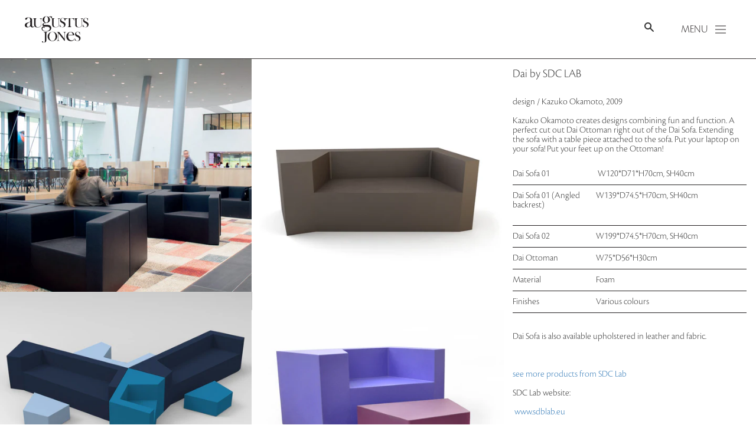

--- FILE ---
content_type: text/html; charset=utf-8
request_url: https://augustusjones.com/collections/sdc-lab/products/copy-of-round
body_size: 15018
content:
<!DOCTYPE html>
<html lang="en" class="no-js">
    <head>
        <meta charset="utf-8">
        <meta http-equiv="X-UA-Compatible" content="IE=edge, chrome=1">
        <meta name="viewport" content="width=device-width, initial-scale=1">
        <meta name="google-site-verification" content="LcjV4rql6sUn3p0NTsnl52pVgfaVFoZF3DA05PfZgd4" />
        
        <link rel="shortcut icon" href="//augustusjones.com/cdn/shop/t/3/assets/favicon.png?v=112017714897375802411461541172" type="image/png" />
        
        <title>Dai &ndash; Augustus Jones</title>
        
        <meta name="description" content="design / Kazuko Okamoto, 2009 Kazuko Okamoto creates designs combining fun and function. A perfect cut out Dai Ottoman right out of the Dai Sofa. Extending the sofa with a table piece attached to the sofa. Put your laptop on your sofa! Put your feet up on the Ottoman! Dai Sofa 01  W120*D71*H70cm, SH40cm Dai Sofa 01 (An">
        
        <!-- /snippets/social-meta-tags.liquid -->


  <meta property="og:type" content="product">
  <meta property="og:title" content="Dai">
  
    <meta property="og:image" content="http://augustusjones.com/cdn/shop/products/aj_sdclab_dai_sofa_group_grande.jpg?v=1660672349">
    <meta property="og:image:secure_url" content="https://augustusjones.com/cdn/shop/products/aj_sdclab_dai_sofa_group_grande.jpg?v=1660672349">
  
    <meta property="og:image" content="http://augustusjones.com/cdn/shop/products/aj_sdclab_dai_sofa_frontview_grande.jpg?v=1660672343">
    <meta property="og:image:secure_url" content="https://augustusjones.com/cdn/shop/products/aj_sdclab_dai_sofa_frontview_grande.jpg?v=1660672343">
  
    <meta property="og:image" content="http://augustusjones.com/cdn/shop/products/aj_sdclab_dai_sofa_insitu_grande.jpg?v=1660672339">
    <meta property="og:image:secure_url" content="https://augustusjones.com/cdn/shop/products/aj_sdclab_dai_sofa_insitu_grande.jpg?v=1660672339">
  
  <meta property="og:description" content="design / Kazuko Okamoto, 2009

Kazuko Okamoto creates designs combining fun and function. A perfect cut out Dai Ottoman right out of the Dai Sofa. Extending the sofa with a table piece attached to the sofa. Put your laptop on your sofa! Put your feet up on the Ottoman!



Dai Sofa 01
 W120*D71*H70cm, SH40cm



Dai Sofa 01 (Angled backrest)

W139*D74.5*H70cm, SH40cm


Dai Sofa 02
W199*D74.5*H70cm, SH40cm


Dai Ottoman
W75*D56*H30cm


Material
Foam



Finishes
Various colours




 
Dai Sofa is also available upholstered in leather and fabric. 
 
see more products from SDC Lab
SDC Lab website: 
 www.sdblab.eu
">
  <meta property="og:price:amount" content="0.00">
  <meta property="og:price:currency" content="CAD">

<meta property="og:url" content="https://augustusjones.com/products/copy-of-round">
<meta property="og:site_name" content="Augustus Jones">




  <meta name="twitter:card" content="summary">


  <meta name="twitter:title" content="Dai">
  <meta name="twitter:description" content="design / Kazuko Okamoto, 2009

Kazuko Okamoto creates designs combining fun and function. A perfect cut out Dai Ottoman right out of the Dai Sofa. Extending the sofa with a table piece attached to the">
  <meta name="twitter:image" content="https://augustusjones.com/cdn/shop/products/aj_sdclab_dai_sofa_insitu_grande.jpg?v=1660672339">
  <meta name="twitter:image:width" content="600">
  <meta name="twitter:image:height" content="600">


        <link rel="canonical" href="https://augustusjones.com/products/copy-of-round">
        <meta name="viewport" content="width=device-width,initial-scale=1,shrink-to-fit=no">
        <meta name="theme-color" content="#231F20">
        
        <link href="//augustusjones.com/cdn/shop/t/3/assets/bootstrap.min.css?v=120045362891220901471461536562" rel="stylesheet" type="text/css" media="all" />
        <link href="//augustusjones.com/cdn/shop/t/3/assets/theme.scss.css?v=26033201298368314401740018866" rel="stylesheet" type="text/css" media="all" />
        
        <script>window.performance && window.performance.mark && window.performance.mark('shopify.content_for_header.start');</script><meta id="shopify-digital-wallet" name="shopify-digital-wallet" content="/12639765/digital_wallets/dialog">
<link rel="alternate" type="application/json+oembed" href="https://augustusjones.com/products/copy-of-round.oembed">
<script async="async" src="/checkouts/internal/preloads.js?locale=en-CA"></script>
<script id="shopify-features" type="application/json">{"accessToken":"aa489d2ad0d035e7a802a6fb63dc4d80","betas":["rich-media-storefront-analytics"],"domain":"augustusjones.com","predictiveSearch":true,"shopId":12639765,"locale":"en"}</script>
<script>var Shopify = Shopify || {};
Shopify.shop = "augustusjones.myshopify.com";
Shopify.locale = "en";
Shopify.currency = {"active":"CAD","rate":"1.0"};
Shopify.country = "CA";
Shopify.theme = {"name":"augustus-jones-1-0","id":102711299,"schema_name":null,"schema_version":null,"theme_store_id":null,"role":"main"};
Shopify.theme.handle = "null";
Shopify.theme.style = {"id":null,"handle":null};
Shopify.cdnHost = "augustusjones.com/cdn";
Shopify.routes = Shopify.routes || {};
Shopify.routes.root = "/";</script>
<script type="module">!function(o){(o.Shopify=o.Shopify||{}).modules=!0}(window);</script>
<script>!function(o){function n(){var o=[];function n(){o.push(Array.prototype.slice.apply(arguments))}return n.q=o,n}var t=o.Shopify=o.Shopify||{};t.loadFeatures=n(),t.autoloadFeatures=n()}(window);</script>
<script id="shop-js-analytics" type="application/json">{"pageType":"product"}</script>
<script defer="defer" async type="module" src="//augustusjones.com/cdn/shopifycloud/shop-js/modules/v2/client.init-shop-cart-sync_BN7fPSNr.en.esm.js"></script>
<script defer="defer" async type="module" src="//augustusjones.com/cdn/shopifycloud/shop-js/modules/v2/chunk.common_Cbph3Kss.esm.js"></script>
<script defer="defer" async type="module" src="//augustusjones.com/cdn/shopifycloud/shop-js/modules/v2/chunk.modal_DKumMAJ1.esm.js"></script>
<script type="module">
  await import("//augustusjones.com/cdn/shopifycloud/shop-js/modules/v2/client.init-shop-cart-sync_BN7fPSNr.en.esm.js");
await import("//augustusjones.com/cdn/shopifycloud/shop-js/modules/v2/chunk.common_Cbph3Kss.esm.js");
await import("//augustusjones.com/cdn/shopifycloud/shop-js/modules/v2/chunk.modal_DKumMAJ1.esm.js");

  window.Shopify.SignInWithShop?.initShopCartSync?.({"fedCMEnabled":true,"windoidEnabled":true});

</script>
<script id="__st">var __st={"a":12639765,"offset":-18000,"reqid":"19e59c54-97eb-41f6-b9e2-57cb5810a327-1769931612","pageurl":"augustusjones.com\/collections\/sdc-lab\/products\/copy-of-round","u":"78bdba129c3d","p":"product","rtyp":"product","rid":6864841769025};</script>
<script>window.ShopifyPaypalV4VisibilityTracking = true;</script>
<script id="captcha-bootstrap">!function(){'use strict';const t='contact',e='account',n='new_comment',o=[[t,t],['blogs',n],['comments',n],[t,'customer']],c=[[e,'customer_login'],[e,'guest_login'],[e,'recover_customer_password'],[e,'create_customer']],r=t=>t.map((([t,e])=>`form[action*='/${t}']:not([data-nocaptcha='true']) input[name='form_type'][value='${e}']`)).join(','),a=t=>()=>t?[...document.querySelectorAll(t)].map((t=>t.form)):[];function s(){const t=[...o],e=r(t);return a(e)}const i='password',u='form_key',d=['recaptcha-v3-token','g-recaptcha-response','h-captcha-response',i],f=()=>{try{return window.sessionStorage}catch{return}},m='__shopify_v',_=t=>t.elements[u];function p(t,e,n=!1){try{const o=window.sessionStorage,c=JSON.parse(o.getItem(e)),{data:r}=function(t){const{data:e,action:n}=t;return t[m]||n?{data:e,action:n}:{data:t,action:n}}(c);for(const[e,n]of Object.entries(r))t.elements[e]&&(t.elements[e].value=n);n&&o.removeItem(e)}catch(o){console.error('form repopulation failed',{error:o})}}const l='form_type',E='cptcha';function T(t){t.dataset[E]=!0}const w=window,h=w.document,L='Shopify',v='ce_forms',y='captcha';let A=!1;((t,e)=>{const n=(g='f06e6c50-85a8-45c8-87d0-21a2b65856fe',I='https://cdn.shopify.com/shopifycloud/storefront-forms-hcaptcha/ce_storefront_forms_captcha_hcaptcha.v1.5.2.iife.js',D={infoText:'Protected by hCaptcha',privacyText:'Privacy',termsText:'Terms'},(t,e,n)=>{const o=w[L][v],c=o.bindForm;if(c)return c(t,g,e,D).then(n);var r;o.q.push([[t,g,e,D],n]),r=I,A||(h.body.append(Object.assign(h.createElement('script'),{id:'captcha-provider',async:!0,src:r})),A=!0)});var g,I,D;w[L]=w[L]||{},w[L][v]=w[L][v]||{},w[L][v].q=[],w[L][y]=w[L][y]||{},w[L][y].protect=function(t,e){n(t,void 0,e),T(t)},Object.freeze(w[L][y]),function(t,e,n,w,h,L){const[v,y,A,g]=function(t,e,n){const i=e?o:[],u=t?c:[],d=[...i,...u],f=r(d),m=r(i),_=r(d.filter((([t,e])=>n.includes(e))));return[a(f),a(m),a(_),s()]}(w,h,L),I=t=>{const e=t.target;return e instanceof HTMLFormElement?e:e&&e.form},D=t=>v().includes(t);t.addEventListener('submit',(t=>{const e=I(t);if(!e)return;const n=D(e)&&!e.dataset.hcaptchaBound&&!e.dataset.recaptchaBound,o=_(e),c=g().includes(e)&&(!o||!o.value);(n||c)&&t.preventDefault(),c&&!n&&(function(t){try{if(!f())return;!function(t){const e=f();if(!e)return;const n=_(t);if(!n)return;const o=n.value;o&&e.removeItem(o)}(t);const e=Array.from(Array(32),(()=>Math.random().toString(36)[2])).join('');!function(t,e){_(t)||t.append(Object.assign(document.createElement('input'),{type:'hidden',name:u})),t.elements[u].value=e}(t,e),function(t,e){const n=f();if(!n)return;const o=[...t.querySelectorAll(`input[type='${i}']`)].map((({name:t})=>t)),c=[...d,...o],r={};for(const[a,s]of new FormData(t).entries())c.includes(a)||(r[a]=s);n.setItem(e,JSON.stringify({[m]:1,action:t.action,data:r}))}(t,e)}catch(e){console.error('failed to persist form',e)}}(e),e.submit())}));const S=(t,e)=>{t&&!t.dataset[E]&&(n(t,e.some((e=>e===t))),T(t))};for(const o of['focusin','change'])t.addEventListener(o,(t=>{const e=I(t);D(e)&&S(e,y())}));const B=e.get('form_key'),M=e.get(l),P=B&&M;t.addEventListener('DOMContentLoaded',(()=>{const t=y();if(P)for(const e of t)e.elements[l].value===M&&p(e,B);[...new Set([...A(),...v().filter((t=>'true'===t.dataset.shopifyCaptcha))])].forEach((e=>S(e,t)))}))}(h,new URLSearchParams(w.location.search),n,t,e,['guest_login'])})(!0,!0)}();</script>
<script integrity="sha256-4kQ18oKyAcykRKYeNunJcIwy7WH5gtpwJnB7kiuLZ1E=" data-source-attribution="shopify.loadfeatures" defer="defer" src="//augustusjones.com/cdn/shopifycloud/storefront/assets/storefront/load_feature-a0a9edcb.js" crossorigin="anonymous"></script>
<script data-source-attribution="shopify.dynamic_checkout.dynamic.init">var Shopify=Shopify||{};Shopify.PaymentButton=Shopify.PaymentButton||{isStorefrontPortableWallets:!0,init:function(){window.Shopify.PaymentButton.init=function(){};var t=document.createElement("script");t.src="https://augustusjones.com/cdn/shopifycloud/portable-wallets/latest/portable-wallets.en.js",t.type="module",document.head.appendChild(t)}};
</script>
<script data-source-attribution="shopify.dynamic_checkout.buyer_consent">
  function portableWalletsHideBuyerConsent(e){var t=document.getElementById("shopify-buyer-consent"),n=document.getElementById("shopify-subscription-policy-button");t&&n&&(t.classList.add("hidden"),t.setAttribute("aria-hidden","true"),n.removeEventListener("click",e))}function portableWalletsShowBuyerConsent(e){var t=document.getElementById("shopify-buyer-consent"),n=document.getElementById("shopify-subscription-policy-button");t&&n&&(t.classList.remove("hidden"),t.removeAttribute("aria-hidden"),n.addEventListener("click",e))}window.Shopify?.PaymentButton&&(window.Shopify.PaymentButton.hideBuyerConsent=portableWalletsHideBuyerConsent,window.Shopify.PaymentButton.showBuyerConsent=portableWalletsShowBuyerConsent);
</script>
<script data-source-attribution="shopify.dynamic_checkout.cart.bootstrap">document.addEventListener("DOMContentLoaded",(function(){function t(){return document.querySelector("shopify-accelerated-checkout-cart, shopify-accelerated-checkout")}if(t())Shopify.PaymentButton.init();else{new MutationObserver((function(e,n){t()&&(Shopify.PaymentButton.init(),n.disconnect())})).observe(document.body,{childList:!0,subtree:!0})}}));
</script>

<script>window.performance && window.performance.mark && window.performance.mark('shopify.content_for_header.end');</script>
        
        <script src="//ajax.googleapis.com/ajax/libs/jquery/2.2.2/jquery.min.js" type="text/javascript"></script>
        <script src="//augustusjones.com/cdn/shop/t/3/assets/modernizr.min.js?v=137617515274177302221461522045" type="text/javascript"></script>
        
        
        <!--[if lt IE 9]>
        <script src="https://oss.maxcdn.com/html5shiv/3.7.2/html5shiv.min.js"></script>
        <script src="https://oss.maxcdn.com/respond/1.4.2/respond.min.js"></script>
        <![endif]-->
        
        <script src="//use.typekit.net/zgj4cha.js" type="text/javascript"></script>
        <script>try{Typekit.load({ async: true });}catch(e){}</script>
    <!-- BEGIN app block: shopify://apps/storeify-request-a-quote/blocks/embed-app/dac9aba2-251e-4c25-abc3-9fc57dbf7885 -->
  
  
  <style type="text/css" id="ify-style-remove">
  
  
  </style>
  <style type="text/css">.ify-hide{display:none;}</style>
  <link rel="preload" href="https://cdn.shopify.com/extensions/019c0e2f-8bc1-7fd9-a8ac-bc4d64dee6dd/storeify-request-a-quote-82/assets/storeify-requestaquote-styles.css" as="style">
  <link href="//cdn.shopify.com/extensions/019c0e2f-8bc1-7fd9-a8ac-bc4d64dee6dd/storeify-request-a-quote-82/assets/storeify-requestaquote-styles.css" rel="stylesheet" type="text/css" media="all" />
  <script type="text/javascript">
    var storeifyRequestaquote = storeifyRequestaquote || {};
    storeifyRequestaquote.app_enable = 1; 
    storeifyRequestaquote.locale = "en";
    storeifyRequestaquote.shop_domain = "augustusjones.com";
    storeifyRequestaquote.shop_url = "https:\/\/augustusjones.com";
    
      storeifyRequestaquote.product = {
        id:6864841769025,
        available:true,
        title:"Dai",
        handle:"copy-of-round",
        price:0,
        price_max:0,
        price_min:0,
        price_varies:false,
        tags:[],
        type:"Sofa",
        vendor:"SDC LAB",
        handle:"copy-of-round",
        variants_count:1,
      };

      storeifyRequestaquote.product.options = [{"name":"Title","position":1,"values":["Default Title"]}];
      
      storeifyRequestaquote.product.collection = [248751619,244982787];
    
    
    

    storeifyRequestaquote.page = {
    type : 'product',
    path : '/collections/sdc-lab/products/copy-of-round',
    };
    storeifyRequestaquote.money_format = '${{amount}}';
    storeifyRequestaquote.storeify_requestaquote_json = "/apps/request-a-quote/params";
    storeifyRequestaquote.root_url = '/';
       storeifyRequestaquote.lang = {"btn_addquote":"Add to Quote","call_for_price":"Request a quote","btn_view":"View Quote","btn_continue":"Continue Shop","add_title":"Add \"{{product}}\" to quote","tbl_img":"Image","tbl_name":"Name","tbl_sku":"Sku","tbl_option":"Option","tbl_qty":"QTY","quote_empty":"Your quote is currently empty.","your_price":"Your Price","old_price":"Price","print":"Print PDF","total":"Total","btn_see_price":"Login to see price","draft_order":"Draft Order","date":"Date","status":"Status","view":"View","quote_history":"Quote history","load_more":"Load more \u003e\u003e","subtotal":"Subtotal","total_tax":"Total Tax","total_price":"Total Price","excl_shipping":"(Excl. Shipping)","excl_tax_shipping":"(Excl. Tax \u0026 Shipping)","input_required":"This field is required.","input_email":"Email Address is invalid: Please enter a valid email address.","search_product":"Search product","search_no_result":"No results found for “{{search_text}}”. Check the spelling or use a different word or phrase.","shipping":"Shipping","discount":"Discount","free":"Free","shipping_options":"Shipping Options","msg_size_attach":"Files \"{name}\" ({size}) exceeds maximum allowed upload size of {maxSize}.","msg_attach_tooless":"You must select at least {n} {files} to upload. Please retry your upload!","msg_calculating_time":"calculating time remaining","msg_processing":"Processing ...","upload_li_success":" Uploaded file \"{name}\" Successfully.","upload_li_fail":" Uploaded file \"{name}\" Fail.","content_pdf":"PDF Content"}; 
    
      storeifyRequestaquote.show_input_price = 0;
    
    storeifyRequestaquote.hide_variants_outofstock = 0;
     
    storeifyRequestaquote.search_product = 0;
     
    storeifyRequestaquote.btn_cart_to_quote = 0;
    storeifyRequestaquote.callbackTracking = function(data){  };
    storeifyRequestaquote.gtmId = "";
  </script>

  

  

  
  
  
  
  
  
  <style type="text/css">
    .storeify-table-product .p-hide,.storeify-table-product .your-price-item,.old-price-item,.storeify-table-product .p-yourprice,.storeify-table-product .p-oldprice{display: none;}
    @media print {
        .storeify-table-product .p-hide,.storeify-table-product .your-price-item,.old-price-item,.storeify-table-product .p-yourprice,.storeify-table-product .p-oldprice{display: none;}
    }
  </style>
  
  
  <style type="text/css">.storeify-button-detail{text-align: left;} .storeify-button-detail button{width: 250px;max-width:100%;}</style>
  

  <!-- ======================    Footer   ==========================  -->

  
  
  
  
  
  
  
    <script src="https://cdn.shopify.com/extensions/019c0e2f-8bc1-7fd9-a8ac-bc4d64dee6dd/storeify-request-a-quote-82/assets/jquery.validate.min.js" defer></script>
    <script src="https://cdn.shopify.com/extensions/019c0e2f-8bc1-7fd9-a8ac-bc4d64dee6dd/storeify-request-a-quote-82/assets/additional-methods.min.js" defer></script>
  
  <script src="https://quote.storeify.app/js/stores/augustusjones.myshopify.com/storeify-requestaquote-params.js?v=1740414915" defer></script>
  
  <script src="https://cdn.shopify.com/extensions/019c0e2f-8bc1-7fd9-a8ac-bc4d64dee6dd/storeify-request-a-quote-82/assets/storeify-requestaquote-v2-mode-0.js" defer></script>
  
  <!--end status-->


<!-- END app block --><link href="https://monorail-edge.shopifysvc.com" rel="dns-prefetch">
<script>(function(){if ("sendBeacon" in navigator && "performance" in window) {try {var session_token_from_headers = performance.getEntriesByType('navigation')[0].serverTiming.find(x => x.name == '_s').description;} catch {var session_token_from_headers = undefined;}var session_cookie_matches = document.cookie.match(/_shopify_s=([^;]*)/);var session_token_from_cookie = session_cookie_matches && session_cookie_matches.length === 2 ? session_cookie_matches[1] : "";var session_token = session_token_from_headers || session_token_from_cookie || "";function handle_abandonment_event(e) {var entries = performance.getEntries().filter(function(entry) {return /monorail-edge.shopifysvc.com/.test(entry.name);});if (!window.abandonment_tracked && entries.length === 0) {window.abandonment_tracked = true;var currentMs = Date.now();var navigation_start = performance.timing.navigationStart;var payload = {shop_id: 12639765,url: window.location.href,navigation_start,duration: currentMs - navigation_start,session_token,page_type: "product"};window.navigator.sendBeacon("https://monorail-edge.shopifysvc.com/v1/produce", JSON.stringify({schema_id: "online_store_buyer_site_abandonment/1.1",payload: payload,metadata: {event_created_at_ms: currentMs,event_sent_at_ms: currentMs}}));}}window.addEventListener('pagehide', handle_abandonment_event);}}());</script>
<script id="web-pixels-manager-setup">(function e(e,d,r,n,o){if(void 0===o&&(o={}),!Boolean(null===(a=null===(i=window.Shopify)||void 0===i?void 0:i.analytics)||void 0===a?void 0:a.replayQueue)){var i,a;window.Shopify=window.Shopify||{};var t=window.Shopify;t.analytics=t.analytics||{};var s=t.analytics;s.replayQueue=[],s.publish=function(e,d,r){return s.replayQueue.push([e,d,r]),!0};try{self.performance.mark("wpm:start")}catch(e){}var l=function(){var e={modern:/Edge?\/(1{2}[4-9]|1[2-9]\d|[2-9]\d{2}|\d{4,})\.\d+(\.\d+|)|Firefox\/(1{2}[4-9]|1[2-9]\d|[2-9]\d{2}|\d{4,})\.\d+(\.\d+|)|Chrom(ium|e)\/(9{2}|\d{3,})\.\d+(\.\d+|)|(Maci|X1{2}).+ Version\/(15\.\d+|(1[6-9]|[2-9]\d|\d{3,})\.\d+)([,.]\d+|)( \(\w+\)|)( Mobile\/\w+|) Safari\/|Chrome.+OPR\/(9{2}|\d{3,})\.\d+\.\d+|(CPU[ +]OS|iPhone[ +]OS|CPU[ +]iPhone|CPU IPhone OS|CPU iPad OS)[ +]+(15[._]\d+|(1[6-9]|[2-9]\d|\d{3,})[._]\d+)([._]\d+|)|Android:?[ /-](13[3-9]|1[4-9]\d|[2-9]\d{2}|\d{4,})(\.\d+|)(\.\d+|)|Android.+Firefox\/(13[5-9]|1[4-9]\d|[2-9]\d{2}|\d{4,})\.\d+(\.\d+|)|Android.+Chrom(ium|e)\/(13[3-9]|1[4-9]\d|[2-9]\d{2}|\d{4,})\.\d+(\.\d+|)|SamsungBrowser\/([2-9]\d|\d{3,})\.\d+/,legacy:/Edge?\/(1[6-9]|[2-9]\d|\d{3,})\.\d+(\.\d+|)|Firefox\/(5[4-9]|[6-9]\d|\d{3,})\.\d+(\.\d+|)|Chrom(ium|e)\/(5[1-9]|[6-9]\d|\d{3,})\.\d+(\.\d+|)([\d.]+$|.*Safari\/(?![\d.]+ Edge\/[\d.]+$))|(Maci|X1{2}).+ Version\/(10\.\d+|(1[1-9]|[2-9]\d|\d{3,})\.\d+)([,.]\d+|)( \(\w+\)|)( Mobile\/\w+|) Safari\/|Chrome.+OPR\/(3[89]|[4-9]\d|\d{3,})\.\d+\.\d+|(CPU[ +]OS|iPhone[ +]OS|CPU[ +]iPhone|CPU IPhone OS|CPU iPad OS)[ +]+(10[._]\d+|(1[1-9]|[2-9]\d|\d{3,})[._]\d+)([._]\d+|)|Android:?[ /-](13[3-9]|1[4-9]\d|[2-9]\d{2}|\d{4,})(\.\d+|)(\.\d+|)|Mobile Safari.+OPR\/([89]\d|\d{3,})\.\d+\.\d+|Android.+Firefox\/(13[5-9]|1[4-9]\d|[2-9]\d{2}|\d{4,})\.\d+(\.\d+|)|Android.+Chrom(ium|e)\/(13[3-9]|1[4-9]\d|[2-9]\d{2}|\d{4,})\.\d+(\.\d+|)|Android.+(UC? ?Browser|UCWEB|U3)[ /]?(15\.([5-9]|\d{2,})|(1[6-9]|[2-9]\d|\d{3,})\.\d+)\.\d+|SamsungBrowser\/(5\.\d+|([6-9]|\d{2,})\.\d+)|Android.+MQ{2}Browser\/(14(\.(9|\d{2,})|)|(1[5-9]|[2-9]\d|\d{3,})(\.\d+|))(\.\d+|)|K[Aa][Ii]OS\/(3\.\d+|([4-9]|\d{2,})\.\d+)(\.\d+|)/},d=e.modern,r=e.legacy,n=navigator.userAgent;return n.match(d)?"modern":n.match(r)?"legacy":"unknown"}(),u="modern"===l?"modern":"legacy",c=(null!=n?n:{modern:"",legacy:""})[u],f=function(e){return[e.baseUrl,"/wpm","/b",e.hashVersion,"modern"===e.buildTarget?"m":"l",".js"].join("")}({baseUrl:d,hashVersion:r,buildTarget:u}),m=function(e){var d=e.version,r=e.bundleTarget,n=e.surface,o=e.pageUrl,i=e.monorailEndpoint;return{emit:function(e){var a=e.status,t=e.errorMsg,s=(new Date).getTime(),l=JSON.stringify({metadata:{event_sent_at_ms:s},events:[{schema_id:"web_pixels_manager_load/3.1",payload:{version:d,bundle_target:r,page_url:o,status:a,surface:n,error_msg:t},metadata:{event_created_at_ms:s}}]});if(!i)return console&&console.warn&&console.warn("[Web Pixels Manager] No Monorail endpoint provided, skipping logging."),!1;try{return self.navigator.sendBeacon.bind(self.navigator)(i,l)}catch(e){}var u=new XMLHttpRequest;try{return u.open("POST",i,!0),u.setRequestHeader("Content-Type","text/plain"),u.send(l),!0}catch(e){return console&&console.warn&&console.warn("[Web Pixels Manager] Got an unhandled error while logging to Monorail."),!1}}}}({version:r,bundleTarget:l,surface:e.surface,pageUrl:self.location.href,monorailEndpoint:e.monorailEndpoint});try{o.browserTarget=l,function(e){var d=e.src,r=e.async,n=void 0===r||r,o=e.onload,i=e.onerror,a=e.sri,t=e.scriptDataAttributes,s=void 0===t?{}:t,l=document.createElement("script"),u=document.querySelector("head"),c=document.querySelector("body");if(l.async=n,l.src=d,a&&(l.integrity=a,l.crossOrigin="anonymous"),s)for(var f in s)if(Object.prototype.hasOwnProperty.call(s,f))try{l.dataset[f]=s[f]}catch(e){}if(o&&l.addEventListener("load",o),i&&l.addEventListener("error",i),u)u.appendChild(l);else{if(!c)throw new Error("Did not find a head or body element to append the script");c.appendChild(l)}}({src:f,async:!0,onload:function(){if(!function(){var e,d;return Boolean(null===(d=null===(e=window.Shopify)||void 0===e?void 0:e.analytics)||void 0===d?void 0:d.initialized)}()){var d=window.webPixelsManager.init(e)||void 0;if(d){var r=window.Shopify.analytics;r.replayQueue.forEach((function(e){var r=e[0],n=e[1],o=e[2];d.publishCustomEvent(r,n,o)})),r.replayQueue=[],r.publish=d.publishCustomEvent,r.visitor=d.visitor,r.initialized=!0}}},onerror:function(){return m.emit({status:"failed",errorMsg:"".concat(f," has failed to load")})},sri:function(e){var d=/^sha384-[A-Za-z0-9+/=]+$/;return"string"==typeof e&&d.test(e)}(c)?c:"",scriptDataAttributes:o}),m.emit({status:"loading"})}catch(e){m.emit({status:"failed",errorMsg:(null==e?void 0:e.message)||"Unknown error"})}}})({shopId: 12639765,storefrontBaseUrl: "https://augustusjones.com",extensionsBaseUrl: "https://extensions.shopifycdn.com/cdn/shopifycloud/web-pixels-manager",monorailEndpoint: "https://monorail-edge.shopifysvc.com/unstable/produce_batch",surface: "storefront-renderer",enabledBetaFlags: ["2dca8a86"],webPixelsConfigList: [{"id":"83755073","eventPayloadVersion":"v1","runtimeContext":"LAX","scriptVersion":"1","type":"CUSTOM","privacyPurposes":["ANALYTICS"],"name":"Google Analytics tag (migrated)"},{"id":"shopify-app-pixel","configuration":"{}","eventPayloadVersion":"v1","runtimeContext":"STRICT","scriptVersion":"0450","apiClientId":"shopify-pixel","type":"APP","privacyPurposes":["ANALYTICS","MARKETING"]},{"id":"shopify-custom-pixel","eventPayloadVersion":"v1","runtimeContext":"LAX","scriptVersion":"0450","apiClientId":"shopify-pixel","type":"CUSTOM","privacyPurposes":["ANALYTICS","MARKETING"]}],isMerchantRequest: false,initData: {"shop":{"name":"Augustus Jones","paymentSettings":{"currencyCode":"CAD"},"myshopifyDomain":"augustusjones.myshopify.com","countryCode":"CA","storefrontUrl":"https:\/\/augustusjones.com"},"customer":null,"cart":null,"checkout":null,"productVariants":[{"price":{"amount":0.0,"currencyCode":"CAD"},"product":{"title":"Dai","vendor":"SDC LAB","id":"6864841769025","untranslatedTitle":"Dai","url":"\/products\/copy-of-round","type":"Sofa"},"id":"40105998909505","image":{"src":"\/\/augustusjones.com\/cdn\/shop\/products\/aj_sdclab_dai_sofa_insitu.jpg?v=1660672339"},"sku":"","title":"Default Title","untranslatedTitle":"Default Title"}],"purchasingCompany":null},},"https://augustusjones.com/cdn","1d2a099fw23dfb22ep557258f5m7a2edbae",{"modern":"","legacy":""},{"shopId":"12639765","storefrontBaseUrl":"https:\/\/augustusjones.com","extensionBaseUrl":"https:\/\/extensions.shopifycdn.com\/cdn\/shopifycloud\/web-pixels-manager","surface":"storefront-renderer","enabledBetaFlags":"[\"2dca8a86\"]","isMerchantRequest":"false","hashVersion":"1d2a099fw23dfb22ep557258f5m7a2edbae","publish":"custom","events":"[[\"page_viewed\",{}],[\"product_viewed\",{\"productVariant\":{\"price\":{\"amount\":0.0,\"currencyCode\":\"CAD\"},\"product\":{\"title\":\"Dai\",\"vendor\":\"SDC LAB\",\"id\":\"6864841769025\",\"untranslatedTitle\":\"Dai\",\"url\":\"\/products\/copy-of-round\",\"type\":\"Sofa\"},\"id\":\"40105998909505\",\"image\":{\"src\":\"\/\/augustusjones.com\/cdn\/shop\/products\/aj_sdclab_dai_sofa_insitu.jpg?v=1660672339\"},\"sku\":\"\",\"title\":\"Default Title\",\"untranslatedTitle\":\"Default Title\"}}]]"});</script><script>
  window.ShopifyAnalytics = window.ShopifyAnalytics || {};
  window.ShopifyAnalytics.meta = window.ShopifyAnalytics.meta || {};
  window.ShopifyAnalytics.meta.currency = 'CAD';
  var meta = {"product":{"id":6864841769025,"gid":"gid:\/\/shopify\/Product\/6864841769025","vendor":"SDC LAB","type":"Sofa","handle":"copy-of-round","variants":[{"id":40105998909505,"price":0,"name":"Dai","public_title":null,"sku":""}],"remote":false},"page":{"pageType":"product","resourceType":"product","resourceId":6864841769025,"requestId":"19e59c54-97eb-41f6-b9e2-57cb5810a327-1769931612"}};
  for (var attr in meta) {
    window.ShopifyAnalytics.meta[attr] = meta[attr];
  }
</script>
<script class="analytics">
  (function () {
    var customDocumentWrite = function(content) {
      var jquery = null;

      if (window.jQuery) {
        jquery = window.jQuery;
      } else if (window.Checkout && window.Checkout.$) {
        jquery = window.Checkout.$;
      }

      if (jquery) {
        jquery('body').append(content);
      }
    };

    var hasLoggedConversion = function(token) {
      if (token) {
        return document.cookie.indexOf('loggedConversion=' + token) !== -1;
      }
      return false;
    }

    var setCookieIfConversion = function(token) {
      if (token) {
        var twoMonthsFromNow = new Date(Date.now());
        twoMonthsFromNow.setMonth(twoMonthsFromNow.getMonth() + 2);

        document.cookie = 'loggedConversion=' + token + '; expires=' + twoMonthsFromNow;
      }
    }

    var trekkie = window.ShopifyAnalytics.lib = window.trekkie = window.trekkie || [];
    if (trekkie.integrations) {
      return;
    }
    trekkie.methods = [
      'identify',
      'page',
      'ready',
      'track',
      'trackForm',
      'trackLink'
    ];
    trekkie.factory = function(method) {
      return function() {
        var args = Array.prototype.slice.call(arguments);
        args.unshift(method);
        trekkie.push(args);
        return trekkie;
      };
    };
    for (var i = 0; i < trekkie.methods.length; i++) {
      var key = trekkie.methods[i];
      trekkie[key] = trekkie.factory(key);
    }
    trekkie.load = function(config) {
      trekkie.config = config || {};
      trekkie.config.initialDocumentCookie = document.cookie;
      var first = document.getElementsByTagName('script')[0];
      var script = document.createElement('script');
      script.type = 'text/javascript';
      script.onerror = function(e) {
        var scriptFallback = document.createElement('script');
        scriptFallback.type = 'text/javascript';
        scriptFallback.onerror = function(error) {
                var Monorail = {
      produce: function produce(monorailDomain, schemaId, payload) {
        var currentMs = new Date().getTime();
        var event = {
          schema_id: schemaId,
          payload: payload,
          metadata: {
            event_created_at_ms: currentMs,
            event_sent_at_ms: currentMs
          }
        };
        return Monorail.sendRequest("https://" + monorailDomain + "/v1/produce", JSON.stringify(event));
      },
      sendRequest: function sendRequest(endpointUrl, payload) {
        // Try the sendBeacon API
        if (window && window.navigator && typeof window.navigator.sendBeacon === 'function' && typeof window.Blob === 'function' && !Monorail.isIos12()) {
          var blobData = new window.Blob([payload], {
            type: 'text/plain'
          });

          if (window.navigator.sendBeacon(endpointUrl, blobData)) {
            return true;
          } // sendBeacon was not successful

        } // XHR beacon

        var xhr = new XMLHttpRequest();

        try {
          xhr.open('POST', endpointUrl);
          xhr.setRequestHeader('Content-Type', 'text/plain');
          xhr.send(payload);
        } catch (e) {
          console.log(e);
        }

        return false;
      },
      isIos12: function isIos12() {
        return window.navigator.userAgent.lastIndexOf('iPhone; CPU iPhone OS 12_') !== -1 || window.navigator.userAgent.lastIndexOf('iPad; CPU OS 12_') !== -1;
      }
    };
    Monorail.produce('monorail-edge.shopifysvc.com',
      'trekkie_storefront_load_errors/1.1',
      {shop_id: 12639765,
      theme_id: 102711299,
      app_name: "storefront",
      context_url: window.location.href,
      source_url: "//augustusjones.com/cdn/s/trekkie.storefront.c59ea00e0474b293ae6629561379568a2d7c4bba.min.js"});

        };
        scriptFallback.async = true;
        scriptFallback.src = '//augustusjones.com/cdn/s/trekkie.storefront.c59ea00e0474b293ae6629561379568a2d7c4bba.min.js';
        first.parentNode.insertBefore(scriptFallback, first);
      };
      script.async = true;
      script.src = '//augustusjones.com/cdn/s/trekkie.storefront.c59ea00e0474b293ae6629561379568a2d7c4bba.min.js';
      first.parentNode.insertBefore(script, first);
    };
    trekkie.load(
      {"Trekkie":{"appName":"storefront","development":false,"defaultAttributes":{"shopId":12639765,"isMerchantRequest":null,"themeId":102711299,"themeCityHash":"17485548598604034091","contentLanguage":"en","currency":"CAD","eventMetadataId":"e3cf1fbb-6b6f-4473-9e42-c5aa63753e25"},"isServerSideCookieWritingEnabled":true,"monorailRegion":"shop_domain","enabledBetaFlags":["65f19447","b5387b81"]},"Session Attribution":{},"S2S":{"facebookCapiEnabled":false,"source":"trekkie-storefront-renderer","apiClientId":580111}}
    );

    var loaded = false;
    trekkie.ready(function() {
      if (loaded) return;
      loaded = true;

      window.ShopifyAnalytics.lib = window.trekkie;

      var originalDocumentWrite = document.write;
      document.write = customDocumentWrite;
      try { window.ShopifyAnalytics.merchantGoogleAnalytics.call(this); } catch(error) {};
      document.write = originalDocumentWrite;

      window.ShopifyAnalytics.lib.page(null,{"pageType":"product","resourceType":"product","resourceId":6864841769025,"requestId":"19e59c54-97eb-41f6-b9e2-57cb5810a327-1769931612","shopifyEmitted":true});

      var match = window.location.pathname.match(/checkouts\/(.+)\/(thank_you|post_purchase)/)
      var token = match? match[1]: undefined;
      if (!hasLoggedConversion(token)) {
        setCookieIfConversion(token);
        window.ShopifyAnalytics.lib.track("Viewed Product",{"currency":"CAD","variantId":40105998909505,"productId":6864841769025,"productGid":"gid:\/\/shopify\/Product\/6864841769025","name":"Dai","price":"0.00","sku":"","brand":"SDC LAB","variant":null,"category":"Sofa","nonInteraction":true,"remote":false},undefined,undefined,{"shopifyEmitted":true});
      window.ShopifyAnalytics.lib.track("monorail:\/\/trekkie_storefront_viewed_product\/1.1",{"currency":"CAD","variantId":40105998909505,"productId":6864841769025,"productGid":"gid:\/\/shopify\/Product\/6864841769025","name":"Dai","price":"0.00","sku":"","brand":"SDC LAB","variant":null,"category":"Sofa","nonInteraction":true,"remote":false,"referer":"https:\/\/augustusjones.com\/collections\/sdc-lab\/products\/copy-of-round"});
      }
    });


        var eventsListenerScript = document.createElement('script');
        eventsListenerScript.async = true;
        eventsListenerScript.src = "//augustusjones.com/cdn/shopifycloud/storefront/assets/shop_events_listener-3da45d37.js";
        document.getElementsByTagName('head')[0].appendChild(eventsListenerScript);

})();</script>
  <script>
  if (!window.ga || (window.ga && typeof window.ga !== 'function')) {
    window.ga = function ga() {
      (window.ga.q = window.ga.q || []).push(arguments);
      if (window.Shopify && window.Shopify.analytics && typeof window.Shopify.analytics.publish === 'function') {
        window.Shopify.analytics.publish("ga_stub_called", {}, {sendTo: "google_osp_migration"});
      }
      console.error("Shopify's Google Analytics stub called with:", Array.from(arguments), "\nSee https://help.shopify.com/manual/promoting-marketing/pixels/pixel-migration#google for more information.");
    };
    if (window.Shopify && window.Shopify.analytics && typeof window.Shopify.analytics.publish === 'function') {
      window.Shopify.analytics.publish("ga_stub_initialized", {}, {sendTo: "google_osp_migration"});
    }
  }
</script>
<script
  defer
  src="https://augustusjones.com/cdn/shopifycloud/perf-kit/shopify-perf-kit-3.1.0.min.js"
  data-application="storefront-renderer"
  data-shop-id="12639765"
  data-render-region="gcp-us-central1"
  data-page-type="product"
  data-theme-instance-id="102711299"
  data-theme-name=""
  data-theme-version=""
  data-monorail-region="shop_domain"
  data-resource-timing-sampling-rate="10"
  data-shs="true"
  data-shs-beacon="true"
  data-shs-export-with-fetch="true"
  data-shs-logs-sample-rate="1"
  data-shs-beacon-endpoint="https://augustusjones.com/api/collect"
></script>
</head>
    
    <body id="dai" class="template-product">
        <header class="aj-header">
    <div class="aj-logo">
        <a href="/"><svg id="logo" version="1.1"
	 xmlns="http://www.w3.org/2000/svg" xmlns:xlink="http://www.w3.org/1999/xlink" xmlns:a="http://ns.adobe.com/AdobeSVGViewerExtensions/3.0/"
	 x="0px" y="0px" width="144.3px" height="60px" viewBox="0 0 144.3 60" style="enable-background:new 0 0 144.3 60;"
	 xml:space="preserve" preserveAspectRatio="xMidYMid">
<defs>
</defs>
<path fill="#231F20" d="M20.9,22.3l0.4,0.3c-0.6,1.8-2,2.7-4.2,2.7c-1.2,0-2.2-0.3-3-0.9c-0.5-0.4-1.1-1.1-1.6-2
	c-1.1,1-2,1.7-2.6,2c-1.1,0.6-2.4,0.9-3.9,0.9c-1.9,0-3.4-0.4-4.5-1.4C0.5,23,0,21.8,0,20.3c0-1.4,0.4-2.6,1.3-3.5
	c0.5-0.5,1.1-0.9,1.8-1.3c0.7-0.3,1.6-0.6,2.9-1c1.5-0.4,2.6-0.7,3.3-0.9c0.7-0.3,1.3-0.6,1.8-0.9c0.5-0.4,0.9-0.8,1.1-1.4
	c0.2-0.5,0.3-1.3,0.3-2.2c0-2-0.4-3.4-1.1-4.4C11,4.3,10.6,4,10,3.7C9.5,3.5,8.9,3.3,8.4,3.3C7.7,3.3,7,3.5,6.5,3.9
	C6,4.2,5.5,4.7,5.3,5.3L4.6,6.8C4.3,7.6,3.7,8,2.8,8C2.2,8,1.7,7.8,1.3,7.4C1,7.1,0.8,6.6,0.8,6c0-0.9,0.6-1.6,1.8-2.2
	c0.7-0.3,1.5-0.6,2.5-0.8C6,2.9,7,2.8,7.9,2.8c1.1,0,2.2,0.1,3.3,0.4c1.1,0.3,2.1,0.6,2.9,1c1.1,0.6,1.8,1.4,2.1,2.4
	c0.1,0.5,0.2,1.4,0.2,2.6v9.4c0,1.6,0.1,2.7,0.2,3.3c0.3,1.2,1,1.8,2.1,1.8c0.5,0,0.9-0.1,1.2-0.3C20.2,23.3,20.5,22.9,20.9,22.3z
	 M12.5,12.3c-0.9,0.8-1.9,1.4-3,2c-1.2,0.7-2.1,1.2-2.6,1.5C6.4,16.1,6,16.6,5.6,17c-0.8,1-1.2,2.1-1.2,3.4c0,1.1,0.3,2,0.9,2.8
	C6,24,6.8,24.3,7.7,24.3c0.8,0,1.6-0.3,2.3-0.8c0.7-0.5,1.3-1.2,1.7-2.1c0.5-1.1,0.8-2.8,0.8-4.9V12.3z M27.6,4.5v0.3
	c-0.6,0-1,0.1-1.4,0.2c-0.4,0.1-0.7,0.3-0.9,0.6c-0.3,0.3-0.5,0.8-0.6,1.2c-0.1,0.5-0.2,1.3-0.2,2.6v8.4c0,1.4,0.1,2.4,0.2,3
	c0.1,0.6,0.3,1.2,0.6,1.7c0.5,0.8,1.1,1.3,1.8,1.7c0.7,0.4,1.6,0.5,2.6,0.5c1,0,2-0.2,2.9-0.5c0.9-0.3,1.7-0.7,2.3-1.3
	c0.4-0.3,0.7-0.7,0.9-1.1c0.2-0.4,0.3-0.9,0.4-1.5c0-0.4,0.1-1.4,0.1-2.9V9.2c0-1-0.1-1.8-0.2-2.3c-0.1-0.5-0.3-0.9-0.6-1.2
	c-0.3-0.3-0.6-0.5-0.9-0.6c-0.4-0.1-0.8-0.2-1.4-0.2V4.5h6.8v0.3c-0.6,0-1,0.1-1.4,0.2c-0.4,0.1-0.7,0.3-0.9,0.6
	C37.3,6.1,37.1,6.5,37,7c-0.1,0.5-0.2,1.2-0.2,2.2v9.4c0,1.4-0.1,2.4-0.3,3.1c-0.2,0.7-0.6,1.3-1.3,1.8c-1.4,1.2-3.5,1.9-6.2,1.9
	c-2.8,0-4.9-0.6-6.2-1.8c-0.9-0.8-1.4-1.7-1.5-3c-0.1-0.4-0.1-1.2-0.1-2.4v-9c0-1-0.1-1.8-0.2-2.3c-0.1-0.5-0.3-0.9-0.6-1.2
	c-0.3-0.3-0.6-0.5-0.9-0.6c-0.4-0.1-0.8-0.2-1.4-0.2V4.5H27.6z M45.2,26.7l-0.5,0.1c-0.3-0.5-0.6-0.9-1-1.1
	c-0.3-0.2-0.7-0.3-1.2-0.3c-0.8,0-1.4,0.3-1.9,0.9c-0.5,0.6-0.7,1.4-0.7,2.3c0,1.5,0.8,2.8,2.3,3.7c1.5,1,3.5,1.5,5.8,1.5
	c2.5,0,4.5-0.5,6.1-1.6s2.3-2.5,2.3-4.2c0-1.4-0.5-2.4-1.5-3.2c-1-0.7-2.5-1.1-4.4-1.1H46c-1.8,0-3.3-0.4-4.4-1.3
	c-1.2-0.9-1.7-2-1.7-3.2c0-1.3,0.6-2.4,1.9-3.2c0.6-0.4,1.8-0.8,3.5-1.2c-1.6-0.7-2.9-1.7-3.8-3c-0.9-1.2-1.3-2.6-1.3-4
	c0-1.9,0.7-3.6,2.1-5c0.8-0.9,1.8-1.6,2.9-2C46.1,0.2,47.3,0,48.5,0c1.8,0,3.6,0.6,5.5,1.9c0.9-0.7,1.7-1.2,2.4-1.5
	C57,0.1,57.8,0,58.6,0c0.9,0,1.7,0.2,2.2,0.6c0.7,0.5,1,1.1,1,1.8c0,0.4-0.1,0.8-0.4,1.1c-0.3,0.3-0.6,0.4-1,0.4
	c-0.6,0-1.2-0.3-1.6-1l-0.6-0.8c-0.4-0.4-0.9-0.7-1.5-0.7c-0.7,0-1.4,0.3-2.2,1c1.5,1.9,2.3,3.8,2.3,5.7c0,2.5-1.1,4.4-3.3,5.8
	c-1.1,0.7-2.3,1.2-3.5,1.4c-0.4,0.1-1.6,0.2-3.6,0.3c-2.8,0.2-4.1,0.9-4.1,2.3c0,1.2,1.2,1.8,3.5,1.8h4.6c1.6,0,3,0.1,4.1,0.4
	c1.1,0.3,2.1,0.7,2.9,1.4c1.6,1.2,2.5,2.9,2.5,5.1c0,2.4-1,4.3-2.9,5.7c-2,1.4-4.9,2.1-8.7,2.1c-4.1,0-7-0.8-8.7-2.5
	c-1.1-1.1-1.6-2.4-1.6-4c0-1.3,0.4-2.3,1.2-3.2c0.8-0.9,1.8-1.3,2.9-1.3c0.8,0,1.5,0.3,2.1,0.8c0.5,0.5,0.8,1.2,0.8,2V26.7z M44,8
	c0,2,0.4,3.7,1.3,4.9c0.8,1.3,1.9,1.9,3.3,1.9c1.3,0,2.4-0.6,3.1-1.9c0.7-1.3,1.1-3,1.1-5.3c0-2.3-0.5-4.2-1.5-5.5
	c-0.7-1-1.6-1.5-2.7-1.5c-1.3,0-2.4,0.7-3.2,2c-0.4,0.7-0.7,1.5-1,2.5C44.1,6.1,44,7,44,8z M68.2,4.5v0.3c-0.6,0-1,0.1-1.4,0.2
	c-0.4,0.1-0.7,0.3-0.9,0.6c-0.3,0.3-0.5,0.8-0.6,1.2c-0.1,0.5-0.2,1.3-0.2,2.6v8.4c0,1.4,0.1,2.4,0.2,3c0.1,0.6,0.3,1.2,0.6,1.7
	c0.5,0.8,1.1,1.3,1.8,1.7c0.7,0.4,1.6,0.5,2.6,0.5c1,0,2-0.2,2.9-0.5c0.9-0.3,1.7-0.7,2.3-1.3c0.4-0.3,0.7-0.7,0.9-1.1
	c0.2-0.4,0.3-0.9,0.4-1.5c0-0.4,0.1-1.4,0.1-2.9V9.2c0-1-0.1-1.8-0.2-2.3c-0.1-0.5-0.3-0.9-0.6-1.2c-0.3-0.3-0.6-0.5-0.9-0.6
	s-0.8-0.2-1.4-0.2V4.5h6.8v0.3c-0.6,0-1,0.1-1.4,0.2s-0.7,0.3-0.9,0.6c-0.3,0.3-0.5,0.7-0.6,1.2c-0.1,0.5-0.2,1.2-0.2,2.2v9.4
	c0,1.4-0.1,2.4-0.3,3.1c-0.2,0.7-0.6,1.3-1.3,1.8c-1.4,1.2-3.5,1.9-6.2,1.9c-2.8,0-4.9-0.6-6.2-1.8c-0.9-0.8-1.4-1.7-1.5-3
	c-0.1-0.4-0.1-1.2-0.1-2.4v-9c0-1-0.1-1.8-0.2-2.3c-0.1-0.5-0.3-0.9-0.6-1.2c-0.3-0.3-0.6-0.5-0.9-0.6s-0.8-0.2-1.4-0.2V4.5H68.2z
	 M79.1,24.7l0-6.1l0.3,0c0.4,1.6,0.9,2.8,1.5,3.7c1.1,1.7,2.4,2.5,4.1,2.5c1.1,0,2.1-0.4,2.8-1.1c0.7-0.8,1.1-1.7,1.1-2.9
	c0-0.5-0.1-1-0.2-1.5c-0.2-0.5-0.4-1-0.7-1.4c-0.3-0.4-0.7-0.8-1.2-1.1c-0.5-0.4-1.3-0.8-2.4-1.4c-0.9-0.5-1.7-0.9-2.2-1.2
	c-0.5-0.3-0.9-0.7-1.2-1c-0.8-0.9-1.3-2.1-1.3-3.4c0-0.8,0.2-1.6,0.5-2.4c0.3-0.8,0.8-1.4,1.4-2c1-1,2.3-1.5,3.7-1.5
	c0.5,0,0.9,0,1.3,0.1c0.4,0.1,0.9,0.3,1.6,0.6c0.5,0.2,0.8,0.3,1,0.4c0.2,0.1,0.3,0.1,0.5,0.1c0.3,0,0.6-0.3,0.7-0.8h0.3l0.1,5.9
	h-0.3c-0.3-0.9-0.5-1.7-0.7-2.2c-0.2-0.5-0.4-1-0.7-1.4c-0.5-0.8-1-1.3-1.6-1.7c-0.6-0.4-1.3-0.6-2-0.6c-1.1,0-2,0.4-2.6,1.1
	c-0.3,0.3-0.5,0.7-0.6,1.1c-0.2,0.4-0.2,0.8-0.2,1.2c0,1.7,1.1,3,3.2,4l2.1,1c1.6,0.8,2.8,1.6,3.5,2.5c0.8,1,1.2,2.2,1.2,3.6
	c0,0.9-0.2,1.8-0.5,2.6c-0.5,1.2-1.3,2-2.3,2.7c-1,0.6-2.2,0.9-3.6,0.9c-1.3,0-2.5-0.3-3.7-0.8c-0.6-0.3-1-0.4-1.1-0.5
	c-0.1,0-0.3-0.1-0.4-0.1c-0.5,0-0.8,0.2-1,0.7H79.1z M99.7,5c-0.6,0-1.3,0-2,0.1c-1.5,0.1-2.7,0.3-3.4,0.6c-0.7,0.3-1.4,0.8-1.8,1.6
	c-0.4,0.7-0.8,1.6-1,2.8L91,10l0.3-5.5h20.1l0.3,5.5l-0.3,0c-0.3-1.4-0.7-2.4-1.3-3.1c-0.6-0.7-1.4-1.2-2.5-1.5
	c-0.9-0.3-2.5-0.4-4.7-0.4v15.1c0,1,0.1,1.8,0.2,2.2c0.1,0.5,0.3,0.9,0.6,1.2c0.3,0.3,0.6,0.5,0.9,0.6c0.3,0.1,0.8,0.2,1.4,0.2v0.3
	h-9.5v-0.3c0.6,0,1-0.1,1.4-0.2c0.4-0.1,0.7-0.3,0.9-0.6c0.3-0.3,0.5-0.7,0.6-1.2c0.1-0.5,0.2-1.2,0.2-2.3V5z M120.4,4.5v0.3
	c-0.6,0-1,0.1-1.4,0.2s-0.7,0.3-0.9,0.6c-0.3,0.3-0.5,0.8-0.6,1.2c-0.1,0.5-0.2,1.3-0.2,2.6v8.4c0,1.4,0.1,2.4,0.2,3
	c0.1,0.6,0.3,1.2,0.6,1.7c0.5,0.8,1.1,1.3,1.8,1.7c0.7,0.4,1.6,0.5,2.6,0.5c1,0,2-0.2,2.9-0.5c0.9-0.3,1.7-0.7,2.3-1.3
	c0.4-0.3,0.7-0.7,0.9-1.1c0.2-0.4,0.3-0.9,0.4-1.5c0-0.4,0.1-1.4,0.1-2.9V9.2c0-1-0.1-1.8-0.2-2.3c-0.1-0.5-0.3-0.9-0.6-1.2
	c-0.3-0.3-0.6-0.5-0.9-0.6s-0.8-0.2-1.4-0.2V4.5h6.8v0.3c-0.6,0-1,0.1-1.4,0.2c-0.4,0.1-0.7,0.3-0.9,0.6c-0.3,0.3-0.5,0.7-0.6,1.2
	c-0.1,0.5-0.2,1.2-0.2,2.2v9.4c0,1.4-0.1,2.4-0.3,3.1c-0.2,0.7-0.6,1.3-1.3,1.8c-1.4,1.2-3.5,1.9-6.2,1.9c-2.8,0-4.9-0.6-6.2-1.8
	c-0.9-0.8-1.4-1.7-1.5-3c-0.1-0.4-0.1-1.2-0.1-2.4v-9c0-1-0.1-1.8-0.2-2.3c-0.1-0.5-0.3-0.9-0.6-1.2c-0.3-0.3-0.6-0.5-0.9-0.6
	c-0.4-0.1-0.8-0.2-1.4-0.2V4.5H120.4z M131.3,24.7l0-6.1l0.3,0c0.4,1.6,0.9,2.8,1.5,3.7c1.1,1.7,2.4,2.5,4.1,2.5
	c1.1,0,2.1-0.4,2.8-1.1c0.7-0.8,1.1-1.7,1.1-2.9c0-0.5-0.1-1-0.2-1.5c-0.2-0.5-0.4-1-0.7-1.4c-0.3-0.4-0.7-0.8-1.2-1.1
	c-0.5-0.4-1.3-0.8-2.4-1.4c-0.9-0.5-1.7-0.9-2.2-1.2c-0.5-0.3-0.9-0.7-1.2-1c-0.8-0.9-1.3-2.1-1.3-3.4c0-0.8,0.2-1.6,0.5-2.4
	c0.3-0.8,0.8-1.4,1.4-2c1-1,2.3-1.5,3.7-1.5c0.5,0,0.9,0,1.3,0.1c0.4,0.1,0.9,0.3,1.6,0.6c0.5,0.2,0.8,0.3,1,0.4
	c0.2,0.1,0.3,0.1,0.5,0.1c0.3,0,0.6-0.3,0.7-0.8h0.3l0.1,5.9h-0.3c-0.3-0.9-0.5-1.7-0.7-2.2c-0.2-0.5-0.4-1-0.7-1.4
	c-0.5-0.8-1-1.3-1.6-1.7c-0.6-0.4-1.3-0.6-2-0.6c-1.1,0-2,0.4-2.6,1.1c-0.3,0.3-0.5,0.7-0.6,1.1c-0.2,0.4-0.2,0.8-0.2,1.2
	c0,1.7,1.1,3,3.2,4l2.1,1c1.6,0.8,2.8,1.6,3.5,2.5c0.8,1,1.2,2.2,1.2,3.6c0,0.9-0.2,1.8-0.6,2.6c-0.5,1.2-1.3,2-2.3,2.7
	c-1,0.6-2.2,0.9-3.6,0.9c-1.3,0-2.5-0.3-3.7-0.8c-0.6-0.3-1-0.4-1.1-0.5c-0.1,0-0.3-0.1-0.4-0.1c-0.5,0-0.8,0.2-1,0.7H131.3z
	 M52,35.5v0.3c-0.5,0-0.9,0.1-1.3,0.2c-0.3,0.1-0.6,0.3-0.9,0.5c-0.4,0.3-0.6,0.7-0.8,1.2c-0.1,0.5-0.2,1.3-0.2,2.3v13.3
	c0,1.3-0.1,2.4-0.3,3.1c-0.2,0.7-0.6,1.3-1.1,1.8c-0.5,0.5-1.2,0.9-2.1,1.2c-0.9,0.3-1.8,0.5-2.7,0.5c-0.6,0-1.1-0.1-1.6-0.2
	c-0.5-0.1-0.9-0.3-1.3-0.5c-0.6-0.4-0.9-0.8-0.9-1.4c0-0.4,0.1-0.6,0.3-0.9c0.2-0.2,0.5-0.3,0.9-0.3c0.4,0,0.7,0.1,0.9,0.4
	c0.1,0.1,0.2,0.3,0.3,0.4c0.1,0.2,0.2,0.5,0.4,1c0.2,0.4,0.4,0.7,0.6,0.9c0.2,0.2,0.5,0.3,0.9,0.3c0.5,0,0.9-0.2,1.2-0.5
	c0.4-0.3,0.6-0.7,0.8-1.3c0.2-0.8,0.4-2.3,0.4-4.6V40.1c0-0.6,0-1.2-0.1-1.7c-0.1-0.6-0.3-1.1-0.7-1.5c-0.6-0.6-1.4-0.9-2.3-1v-0.3
	H52z M51.6,45.8c0-1.7,0.4-3.2,1.1-4.6c0.7-1.4,1.8-2.7,3.1-3.7c1-0.8,2.1-1.4,3.3-1.8c1.2-0.4,2.4-0.6,3.6-0.6c1.5,0,3,0.3,4.4,1
	c1.4,0.7,2.7,1.6,3.7,2.8c1.7,2,2.6,4.2,2.6,6.8c0,1.3-0.2,2.5-0.7,3.7c-0.5,1.2-1.1,2.3-2,3.2c-1.1,1.2-2.3,2.1-3.8,2.8
	c-1.5,0.7-3,1-4.6,1c-1.6,0-3.1-0.3-4.5-1c-1.4-0.6-2.7-1.6-3.7-2.7c-0.8-0.9-1.5-2-1.9-3.1C51.8,48.3,51.6,47.1,51.6,45.8z
	 M55.2,46c0,2.9,0.8,5.3,2.3,7.3c0.7,0.9,1.4,1.5,2.2,1.9c0.8,0.4,1.7,0.6,2.7,0.6c1,0,2-0.2,2.7-0.6c0.8-0.4,1.5-1,2.2-1.9
	c1.6-2,2.3-4.4,2.3-7.3c0-1.6-0.2-3.1-0.6-4.5c-0.4-1.4-1-2.6-1.8-3.6C66.7,37,66,36.4,65.2,36c-0.8-0.4-1.7-0.6-2.8-0.6
	c-1,0-2,0.2-2.7,0.5c-0.8,0.4-1.5,1-2.1,1.8c-0.8,1-1.4,2.2-1.8,3.6C55.4,42.9,55.2,44.4,55.2,46z M75.8,38.2v12.9
	c0,1,0.1,1.8,0.2,2.3c0.1,0.5,0.3,0.9,0.6,1.2c0.3,0.3,0.6,0.5,0.9,0.6c0.4,0.1,0.8,0.2,1.4,0.2v0.3h-6.8v-0.3c0.6,0,1-0.1,1.4-0.2
	c0.4-0.1,0.7-0.3,0.9-0.6c0.3-0.3,0.5-0.7,0.6-1.2c0.1-0.5,0.2-1.2,0.2-2.2v-11c0-1-0.1-1.7-0.2-2.2c-0.1-0.5-0.3-0.9-0.6-1.2
	c-0.3-0.3-0.6-0.5-0.9-0.6c-0.4-0.1-0.8-0.2-1.4-0.2v-0.3h5.7l12,15.4V40.2c0-1-0.1-1.8-0.2-2.3c-0.1-0.5-0.3-0.9-0.6-1.2
	c-0.3-0.3-0.6-0.5-0.9-0.6c-0.4-0.1-0.8-0.2-1.4-0.2v-0.3h6.8v0.3c-1,0-1.8,0.3-2.3,0.9c-0.3,0.3-0.5,0.7-0.6,1.2
	c-0.1,0.5-0.2,1.2-0.2,2.2v15.6h-0.7L75.8,38.2z M98.1,42.9c-0.1,0.8-0.1,1.3-0.1,1.7c0,1.4,0.2,2.7,0.6,4c0.4,1.3,0.9,2.4,1.6,3.3
	c0.7,0.9,1.6,1.6,2.6,2.1c1,0.5,2.1,0.8,3.3,0.8c0.8,0,1.7-0.1,2.4-0.4c0.8-0.3,1.4-0.7,1.9-1.2c0.6-0.6,1.1-1.4,1.5-2.7l0.5,0.2
	c-0.4,1.8-1.3,3.2-2.6,4.2c-1.3,0.9-3.1,1.4-5.4,1.4c-1.9,0-3.6-0.3-5-0.9c-1.4-0.6-2.6-1.6-3.5-2.8c-1.3-1.8-2-4-2-6.6
	c0-3.6,1.3-6.3,3.8-8.4c1.8-1.5,4-2.2,6.3-2.2c1.3,0,2.4,0.2,3.5,0.7c1.1,0.4,2,1.1,2.7,2c1.2,1.3,1.7,3,1.7,5H98.1z M108.4,42
	c-0.1-1.6-0.4-2.8-0.9-3.6c-0.4-0.8-1-1.4-1.7-1.8c-0.7-0.4-1.5-0.7-2.3-0.7c-1.4,0-2.5,0.6-3.5,1.8c-1,1.2-1.6,2.6-1.8,4.4H108.4z
	 M113.1,55.7l0-6.1l0.3,0c0.4,1.6,0.9,2.8,1.5,3.7c1.1,1.7,2.4,2.5,4.1,2.5c1.1,0,2.1-0.4,2.8-1.1c0.7-0.8,1.1-1.7,1.1-2.9
	c0-0.5-0.1-1-0.2-1.5c-0.2-0.5-0.4-1-0.7-1.4c-0.3-0.4-0.7-0.8-1.2-1.1c-0.5-0.4-1.3-0.8-2.4-1.3c-0.9-0.5-1.7-0.9-2.2-1.2
	c-0.5-0.3-0.9-0.7-1.2-1c-0.8-0.9-1.3-2.1-1.3-3.4c0-0.8,0.2-1.6,0.5-2.4c0.3-0.8,0.8-1.4,1.4-2c1-1,2.3-1.5,3.7-1.5
	c0.5,0,0.9,0,1.3,0.1c0.4,0.1,0.9,0.3,1.6,0.6c0.5,0.2,0.8,0.3,1,0.4c0.2,0.1,0.3,0.1,0.5,0.1c0.3,0,0.6-0.3,0.7-0.8h0.3l0.1,5.9
	h-0.3c-0.3-0.9-0.5-1.7-0.7-2.2c-0.2-0.5-0.4-1-0.7-1.4c-0.5-0.8-1-1.3-1.6-1.7c-0.6-0.4-1.3-0.6-2-0.6c-1.1,0-2,0.4-2.6,1.1
	c-0.3,0.3-0.5,0.7-0.6,1.1c-0.2,0.4-0.2,0.8-0.2,1.2c0,1.7,1.1,3,3.2,4l2.1,1c1.6,0.8,2.8,1.6,3.5,2.5c0.8,1,1.2,2.2,1.2,3.6
	c0,0.9-0.2,1.8-0.6,2.6c-0.5,1.2-1.3,2-2.3,2.7c-1,0.6-2.2,0.9-3.6,0.9c-1.3,0-2.5-0.3-3.7-0.8c-0.6-0.3-1-0.4-1.1-0.5
	c-0.1,0-0.3-0.1-0.4-0.1c-0.5,0-0.8,0.2-1,0.7H113.1z"/>
</svg>
</a>
    </div>
    <nav>
        <ul class="aj-secondary-nav">
            <li><!-- /snippets/search-bar.liquid -->



<form action="/search" method="get" class="input-group search-bar" role="search">
<div class="input-group">
    <input type="hidden" name="type" value="product">
    <input id="search-input" type="search" name="q" value="" placeholder="Search our catalogue" class="form-control" aria-label="Search our catalogue">
    <span class="input-group-btn">
        <button id="search-btn" class="btn btn-default icon-fallback-text" type="button">
            <span class="icon icon-search" aria-hidden="true"></span>
            <span class="fallback-text">Search</span>
        </button>
    </span>
</div>
</li>
        </ul>
    </nav> <!-- cd-nav -->

    <a class="aj-primary-nav-trigger" href="#0">
        <span class="aj-menu-text">Menu</span><span class="aj-menu-icon"></span>
    </a>
</header>

<nav>
    <ul class="aj-primary-nav is-fixed">
        
            <li><a  href="/">Home</a></li>
        
            <li><a  href="/pages/about-us">Augustus Jones</a></li>
        
            <li><a  href="/pages/collection">Collection</a></li>
        
            <li><a  href="/pages/product">Product</a></li>
        
            <li><a  href="/blogs/news">Communicate</a></li>
        
            <li><a  href="/pages/contact">Contact</a></li>
        
        <li class="aj-label">Follow us</li>
        
            <li class="aj-social aj-facebook"><a href="https://www.facebook.com/augustusjonesinc" target="_blank">Facebook</a></li>
        
            <li class="aj-social aj-instagram"><a href="https://www.instagram.com/augustusjonesinc/" target="_blank">Instagram</a></li>
        
            <li class="aj-social aj-linkedin"><a href="http://www.linkedin.com/company/augustus-jones-inc" target="_blank">LinkedIn</a></li>
        
    </ul>
</nav>

        <div class="container-fluid header-padding" role="main">
            <div class="product" itemscope itemtype="http://schema.org/Product">
    <meta itemprop="url" content="https://augustusjones.com/products/copy-of-round">
    <meta itemprop="image" content="//augustusjones.com/cdn/shop/products/aj_sdclab_dai_sofa_insitu_grande.jpg?v=1660672339">
    <div class="row">
        <div class="masonry-grid-container col-xs-12 col-sm-8">
            
            <div class="masonry-grid">
                
                <div class="masonry-grid__item">
                    <img class="masonry-grid__image" src="//augustusjones.com/cdn/shop/products/aj_sdclab_dai_sofa_insitu_large.jpg?v=1660672339" alt="Dai">
                </div>
                
                <div class="masonry-grid__item">
                    <img class="masonry-grid__image" src="//augustusjones.com/cdn/shop/products/aj_sdclab_dai_sofa_frontview_large.jpg?v=1660672343" alt="Dai">
                </div>
                
                <div class="masonry-grid__item">
                    <img class="masonry-grid__image" src="//augustusjones.com/cdn/shop/products/aj_sdclab_dai_sofa_group_large.jpg?v=1660672349" alt="Dai">
                </div>
                
                <div class="masonry-grid__item">
                    <img class="masonry-grid__image" src="//augustusjones.com/cdn/shop/products/aj_sdclab_dai_sofa_purple_large.jpg?v=1660672354" alt="Dai">
                </div>
                
            </div>
            

        </div>
        <div class="col-xs-12 col-sm-4">
            <h1 class="product__title" itemprop="name">Dai by SDC LAB</h1>
            <div class="product__description" itemprop="description">
                <p>design / Kazuko Okamoto, 2009</p>
<meta charset="utf-8">
<p>Kazuko Okamoto creates designs combining fun and function. A perfect cut out Dai Ottoman right out of the Dai Sofa. Extending the sofa with a table piece attached to the sofa. Put your laptop on your sofa! Put your feet up on the Ottoman!</p>
<table width="100%">
<tbody>
<tr style="height: 21px;" data-mce-style="height: 21px;">
<td style="width: 33.3113%; height: 21px;" data-mce-style="width: 33.3113%; height: 21px;">Dai Sofa 01</td>
<td style="width: 59.6887%; height: 21px;" data-mce-style="width: 59.6887%; height: 21px;"> W120*D71*H70cm, SH40cm</td>
</tr>
<tr style="height: 21px;" data-mce-style="height: 21px;">
<td style="width: 33.3113%; height: 21px;" data-mce-style="width: 33.3113%; height: 21px;">
<p>Dai Sofa 01 (Angled backrest)</p>
</td>
<td style="width: 59.6887%; height: 21px;" data-mce-style="width: 59.6887%; height: 21px;">W139*D74.5*H70cm, SH40cm</td>
</tr>
<tr style="height: 21px;" data-mce-style="height: 21px;">
<td style="width: 33.3113%; height: 21px;" data-mce-style="width: 33.3113%; height: 21px;">Dai Sofa 02</td>
<td style="width: 59.6887%; height: 21px;" data-mce-style="width: 59.6887%; height: 21px;">W199*D74.5*H70cm, SH40cm</td>
</tr>
<tr style="height: 21px;" data-mce-style="height: 21px;">
<td style="width: 33.3113%; height: 21px;" data-mce-style="width: 33.3113%; height: 21px;">Dai Ottoman</td>
<td style="width: 59.6887%; height: 21px;" data-mce-style="width: 59.6887%; height: 21px;">W75*D56*H30cm</td>
</tr>
<tr style="height: 21px;" data-mce-style="height: 21px;">
<td style="width: 33.3113%; height: 21px;" data-mce-style="width: 33.3113%; height: 21px;">Material</td>
<td style="width: 59.6887%; height: 21px;" data-mce-style="width: 59.6887%; height: 21px;">Foam<br>
</td>
</tr>
<tr style="height: 21.179px;" data-mce-style="height: 21.179px;">
<td style="width: 33.3113%; height: 21.179px;" data-mce-style="width: 33.3113%; height: 21.179px;">Finishes</td>
<td style="width: 59.6887%; height: 21.179px;" data-mce-style="width: 59.6887%; height: 21.179px;">Various colours<br>
</td>
</tr>
</tbody>
</table>
<p> </p>
<p><span>Dai Sofa is also available upholstered in leather and fabric. </span></p>
<p> </p>
<p><a href="https://augustusjones.com/collections/sdc-lab" title="see more products from SDC Lab" target="_blank">see more products from SDC Lab</a></p>
<p><span>SDC Lab website: </span></p>
<p><a href="https://www.sdclab.eu/" title="SDC LAB" target="_blank"> www.sdblab.eu</a></p>
<p><br></p>
            </div>
                

<div class="ify-hide ify-quote-group ify-quote-group-6864841769025" data-targetid="6864841769025" data-targethandle="copy-of-round">
<button type="button" class="storeify-quote-btn-trigger-popup btn button button--primary ify-button-code" data-product="copy-of-round">Request a quote</button>

<script id="ify_script_item_6864841769025">
    var storeifyRequestaquote = storeifyRequestaquote || {};
    storeifyRequestaquote.productdata = storeifyRequestaquote.productdata || {};
    storeifyRequestaquote.productdata['6864841769025'] = {"id":6864841769025,"title":"Dai","handle":"copy-of-round","available":true,"vendor":"SDC LAB","type":"Sofa","tags":[],"price":0};
    storeifyRequestaquote.collections = storeifyRequestaquote.collections || {};
    storeifyRequestaquote.collections['6864841769025'] = [248751619,244982787];
</script>
</div>
        </div>
    </div>
</div>

        </div>
        <footer class="footer">
    <div class="footer__divider">
        <span class="footer__color footer__color--one"></span>
        <span class="footer__color footer__color--two"></span>
        <span class="footer__color footer__color--three"></span>
        <span class="footer__color footer__color--four"></span>
    </div>
    <nav class="footer__navigation" role="navigation">
        <ul>
            
                
                
                    <li>
                        <a href="/search" title="">Search</a>
                    </li>
                
            
                
                
                    <li>
                        <a href="/pages/about-us" title="">About us</a>
                    </li>
                
            
                
                
                    <li>
                        <a href="/pages/contact" title="">Contact</a>
                    </li>
                
            
        </ul>
    </nav>
    <nav class="footer__social">
        <ul>
            
                <li class="aj-social aj-facebook"><a href="https://www.facebook.com/augustusjonesinc" target="_blank">Facebook</a></li>
            
                <li class="aj-social aj-instagram"><a href="https://www.instagram.com/augustusjonesinc/" target="_blank">Instagram</a></li>
            
                <li class="aj-social aj-linkedin"><a href="http://www.linkedin.com/company/augustus-jones-inc" target="_blank">LinkedIn</a></li>
            
        </ul>
    </nav>
</footer>

    
    <script src="//augustusjones.com/cdn/shop/t/3/assets/bootstrap.min.js?v=29428992816932961571461536702" type="text/javascript"></script>
    <script src="//augustusjones.com/cdn/shop/t/3/assets/navigation.js?v=100017412978057573321466464468" type="text/javascript"></script>
    <script src="//augustusjones.com/cdn/shop/t/3/assets/theme.js?v=6800689382388923131466123586" type="text/javascript"></script>
    
        <script src="https://npmcdn.com/imagesloaded@4.1.0/imagesloaded.pkgd.min.js" type="text/javascript"></script>
        <script src="https://npmcdn.com/masonry-layout@4.0.0/dist/masonry.pkgd.min.js" type="text/javascript"></script>
        <script>
        $(function() {
            var $grid = $('.masonry-grid').imagesLoaded(function() {
                $grid.masonry({
                    itemSelector: '.masonry-grid__item'
                })
            });
        });
        </script>
    
    
    
    </body>
</html>


--- FILE ---
content_type: text/css
request_url: https://augustusjones.com/cdn/shop/t/3/assets/theme.scss.css?v=26033201298368314401740018866
body_size: 3640
content:
html,body,div,span,applet,object,iframe,h1,h2,h3,h4,h5,h6,p,blockquote,pre,a,abbr,acronym,address,big,cite,code,del,dfn,em,img,ins,kbd,q,s,samp,small,strike,strong,sub,sup,tt,var,b,u,i,center,dl,dt,dd,ol,ul,li,fieldset,form,label,legend,table,caption,tbody,tfoot,thead,tr,th,td,article,aside,canvas,details,embed,figure,figcaption,footer,header,hgroup,menu,nav,output,ruby,section,summary,time,mark,audio,video{margin:0;padding:0;border:0;font:inherit;font-size:100%;vertical-align:baseline}html{line-height:1}ol,ul{list-style:none}table{border-collapse:collapse;border-spacing:0}caption,th,td{text-align:left;font-weight:400;vertical-align:middle}q,blockquote{quotes:none}q:before,q:after,blockquote:before,blockquote:after{content:"";content:none}a img{border:none}article,aside,details,figcaption,figure,footer,header,hgroup,main,menu,nav,section,summary{display:block}@font-face{font-family:icons;src:url(//augustusjones.com/cdn/shop/t/3/assets/icons.eot?v=95696210823250211211461522044);src:url(//augustusjones.com/cdn/shop/t/3/assets/icons.eot?v=95696210823250211211461522044#iefix) format("embedded-opentype"),url(//augustusjones.com/cdn/shop/t/3/assets/icons.woff?v=65748921002487031031461522045) format("woff"),url(//augustusjones.com/cdn/shop/t/3/assets/icons.ttf?v=17939663814406809461461522045) format("truetype"),url(//augustusjones.com/cdn/shop/t/3/assets/icons.svg?v=87905919142913548941461522044#timber-icons) format("svg");font-weight:400;font-style:normal}.icon-fallback-text .icon{display:none}.supports-fontface .icon-fallback-text .icon{display:inline-block}.visually-hidden,.supports-fontface .icon-fallback-text .fallback-text{position:absolute;overflow:hidden;clip:rect(0 0 0 0);height:1px;width:1px;margin:-1px;padding:0;border:0}.icon:before{display:none}.supports-fontface .icon:before{display:inline;font-family:icons;text-decoration:none;speak:none;font-style:normal;font-weight:400;font-variant:normal;text-transform:none;line-height:1;-webkit-font-smoothing:antialiased;-moz-osx-font-smoothing:grayscale}.icon-amazon_payments:before{content:"\e800"}.icon-american_express:before{content:"A"}.icon-arrow-down:before{content:"\e607"}.icon-bitcoin:before{content:"B"}.icon-cart:before{content:"\e600"}.icon-cirrus:before{content:"C"}.icon-dankort:before{content:"d"}.icon-diners_club:before{content:"c"}.icon-discover:before{content:"D"}.icon-facebook:before{content:"f"}.icon-fancy:before{content:"F"}.icon-google:before{content:"g"}.icon-google_wallet:before{content:"G"}.icon-grid-view:before{content:"\e603"}.icon-hamburger:before{content:"\e601"}.icon-instagram:before{content:"i"}.icon-interac:before{content:"I"}.icon-jcb:before{content:"J"}.icon-list-view:before{content:"\e604"}.icon-maestro:before{content:"m"}.icon-master:before{content:"M"}.icon-minus:before{content:"\e602"}.icon-paypal:before{content:"P"}.icon-pinterest:before{content:"p"}.icon-plus:before{content:"\e605"}.icon-rss:before{content:"r"}.icon-search:before{content:"s"}.icon-stripe:before{content:"S"}.icon-tumblr:before{content:"t"}.icon-twitter:before{content:"T"}.icon-vimeo:before{content:"v"}.icon-visa:before{content:"V"}.icon-x:before{content:"\e606"}.icon-youtube:before{content:"y"}*,*:after,*:before{box-sizing:border-box}.aj-container{width:90%;max-width:768px;margin:0 auto;overflow:hidden;*zoom: 1}.aj-header{position:absolute;top:0;left:0;height:70px;width:100%;z-index:99;-webkit-font-smoothing:antialiased;-moz-osx-font-smoothing:grayscale;background-color:#ffffffe6;border-bottom:1px solid rgba(35,31,32,.9)}@media only screen and (min-width: 768px){.aj-header{height:100px;box-shadow:none}}@media only screen and (min-width: 1170px){.aj-header{-moz-transition:background-color .3s;-o-transition:background-color .3s;-webkit-transition:background-color .3s;transition:background-color .3s;-moz-transform:translate3d(0,0,0);-ms-transform:translate3d(0,0,0);-webkit-transform:translate3d(0,0,0);transform:translateZ(0);-webkit-backface-visibility:hidden;backface-visibility:hidden}.aj-header.is-fixed{position:fixed;top:-100px;background-color:#fffffff5;-webkit-transition:-webkit-transform .3s;-moz-transition:-moz-transform .3s;transition:transform .3s}.aj-header.is-visible{-moz-transform:translate3d(0,100%,0);-ms-transform:translate3d(0,100%,0);-webkit-transform:translate3d(0,100%,0);transform:translate3d(0,100%,0)}.aj-header.menu-is-open{background-color:#fafafae6}}.aj-logo{display:block;position:absolute;top:50%;bottom:auto;-moz-transform:translateY(-50%);-ms-transform:translateY(-50%);-webkit-transform:translateY(-50%);transform:translateY(-50%);left:.875em}.aj-logo a{display:block;height:45px}.aj-logo a svg#logo{height:100%;width:auto}.aj-logo a svg#logo .fill-color{fill:"#231F20"}@media only screen and (min-width: 768px){.aj-logo{left:2.6em}}.aj-secondary-nav{position:absolute;top:50%;bottom:auto;-moz-transform:translateY(-50%);-ms-transform:translateY(-50%);-webkit-transform:translateY(-50%);transform:translateY(-50%);right:10em;display:none}.aj-secondary-nav li{display:inline-block;margin-left:2.2em}.aj-secondary-nav a{display:inline-block;color:#231f20;text-transform:uppercase;font-weight:300;font-size:18px;font-size:1.125rem}@media only screen and (min-width: 768px){.aj-secondary-nav{display:block}}.aj-primary-nav-trigger{position:absolute;right:0;top:0;height:100%;width:40px;background-color:#fff}.aj-primary-nav-trigger .aj-menu-text{color:#231f20;text-transform:uppercase;font-weight:300;display:none;font-size:18px;font-size:1.125rem}.aj-primary-nav-trigger .aj-menu-icon{display:inline-block;position:absolute;left:50%;top:50%;bottom:auto;right:auto;-moz-transform:translateX(-50%) translateY(-50%);-ms-transform:translateX(-50%) translateY(-50%);-webkit-transform:translateX(-50%) translateY(-50%);transform:translate(-50%) translateY(-50%);width:18px;height:1px;background-color:#231f20;-moz-transition:background-color .3s;-o-transition:background-color .3s;-webkit-transition:background-color .3s;transition:background-color .3s}.aj-primary-nav-trigger .aj-menu-icon:before,.aj-primary-nav-trigger .aj-menu-icon:after{content:"";width:100%;height:100%;position:absolute;background-color:#231f20;right:0;-webkit-transition:-webkit-transform .3s,top .3s,background-color 0s;-moz-transition:-moz-transform .3s,top .3s,background-color 0s;transition:transform .3s,top .3s,background-color 0s}.aj-primary-nav-trigger .aj-menu-icon:before{top:-6px}.aj-primary-nav-trigger .aj-menu-icon:after{top:6px}.aj-primary-nav-trigger .aj-menu-icon.is-clicked{background-color:#231f2000}.aj-primary-nav-trigger .aj-menu-icon.is-clicked:before,.aj-primary-nav-trigger .aj-menu-icon.is-clicked:after{background-color:#231f20}.aj-primary-nav-trigger .aj-menu-icon.is-clicked:before{top:0;-moz-transform:rotate(135deg);-ms-transform:rotate(135deg);-webkit-transform:rotate(135deg);transform:rotate(135deg)}.aj-primary-nav-trigger .aj-menu-icon.is-clicked:after{top:0;-moz-transform:rotate(225deg);-ms-transform:rotate(225deg);-webkit-transform:rotate(225deg);transform:rotate(225deg)}@media only screen and (min-width: 768px){.aj-primary-nav-trigger{width:100px;padding-left:.5em;background-color:transparent;height:30px;line-height:30px;right:2.2em;top:50%;bottom:auto;-moz-transform:translateY(-50%);-ms-transform:translateY(-50%);-webkit-transform:translateY(-50%);transform:translateY(-50%)}.aj-primary-nav-trigger .aj-menu-text{display:inline-block}.aj-primary-nav-trigger .aj-menu-icon{left:auto;right:1em;-moz-transform:translateX(0) translateY(-50%);-ms-transform:translateX(0) translateY(-50%);-webkit-transform:translateX(0) translateY(-50%);transform:translate(0) translateY(-50%)}}.aj-primary-nav{position:fixed;left:0;top:0;height:100%;width:100%;background:#fffffff5;z-index:98;text-align:center;padding:70px 0;-webkit-backface-visibility:hidden;backface-visibility:hidden;overflow:auto;-webkit-overflow-scrolling:touch;-moz-transform:translateY(-100%);-ms-transform:translateY(-100%);-webkit-transform:translateY(-100%);transform:translateY(-100%);-moz-transition-property:-moz-transform;-o-transition-property:-o-transform;-webkit-transition-property:-webkit-transform;transition-property:transform;-moz-transition-duration:.4s;-o-transition-duration:.4s;-webkit-transition-duration:.4s;transition-duration:.4s}.aj-primary-nav li{font-size:22px;font-size:1.375rem;font-weight:300;-webkit-font-smoothing:antialiased;-moz-osx-font-smoothing:grayscale;margin:.2em 0;text-transform:capitalize}.aj-primary-nav li:first-child{margin-top:20px}.aj-primary-nav a{display:inline-block;padding:.4em 1em;border-radius:.125em;-moz-transition:background .2s;-o-transition:background .2s;-webkit-transition:background .2s;transition:background .2s;font-style:italic;font-weight:400}.supports-no-touch .aj-primary-nav a:hover,.supports-no-touch .aj-primary-nav a:active,.aj-primary-nav a.active{background-color:#b1dcc8;text-decoration:none}.aj-primary-nav a:link,.aj-primary-nav a:visited{color:#231f20}.aj-primary-nav a:hover,.aj-primary-nav a:active{color:#231f20;text-decoration:none}.aj-primary-nav .aj-label{color:#fff;text-transform:uppercase;font-weight:700;font-size:14px;font-size:.875rem;margin:2.4em 0 .8em}.aj-primary-nav .aj-social{display:inline-block;margin:0 .4em}.aj-primary-nav .aj-social a{width:44px;height:44px;padding:0;background-image:url(//augustusjones.com/cdn/shop/t/3/assets/cd-socials.svg?v=73908986931442638361471201062);background-repeat:no-repeat;background-size:auto 44px;overflow:hidden;text-indent:100%;white-space:nowrap}.aj-primary-nav .aj-facebook a{background-position:0 0}.aj-primary-nav .aj-instagram a{background-position:-44px 0}.aj-primary-nav .aj-dribbble a{background-position:-88px 0}.aj-primary-nav .aj-twitter a{background-position:-132px 0}.aj-primary-nav .aj-linkedin a{background-position:-172px 0}.aj-primary-nav.is-visible{-moz-transform:translateY(0);-ms-transform:translateY(0);-webkit-transform:translateY(0);transform:translateY(0)}@media only screen and (min-width: 768px){.aj-primary-nav{padding:100px 0}}@media only screen and (min-width: 1170px){.aj-primary-nav li{font-size:30px;font-size:1.875rem}.aj-primary-nav .aj-label{font-size:16px;font-size:1rem}}h1{font-size:3em}h2{font-size:1.75em}p{font-size:1.5em;margin-bottom:2.5rem}.post{position:relative}.post__image{width:100%;height:auto;display:block}.post__overlay{width:100%;height:100%;position:absolute;left:0;top:0;background-color:#fffc;filter:progid:DXImageTransform.Microsoft.Alpha(Opacity=0);opacity:0;-moz-transition:opacity .75s ease .5s;-o-transition:opacity .75s ease .5s;-webkit-transition:opacity .75s ease;-webkit-transition-delay:.5s;transition:opacity .75s ease .5s}.post__overlay:hover{filter:progid:DXImageTransform.Microsoft.Alpha(enabled=false);opacity:1}.post__container{width:100%;position:absolute;box-sizing:border-box;padding:0 15%;left:50%;top:50%;bottom:auto;right:auto;-moz-transform:translateX(-50%) translateY(-50%);-ms-transform:translateX(-50%) translateY(-50%);-webkit-transform:translateX(-50%) translateY(-50%);transform:translate(-50%) translateY(-50%)}.post__title{font-size:3em;margin-bottom:20px}.post__date{font-size:1.75em;margin-bottom:20px}.post__snippet{font-size:1.5rem;margin-bottom:20px}.post__snippet p,.post__snippet span{font-size:1.5rem}.post__read{font-size:1.5em;font-weight:700;text-transform:uppercase}.post__read:link,.post__read:visited{color:#231f20}.post__read:hover,.post__read:active{color:#b1dcc8;text-decoration:none}.post__read:hover .post__arrow .fill{fill:#b1dcc8}.post__arrow{display:inline-block;height:18px}.post__arrow svg{height:100%}.title{height:170px}.title__container{top:50%;bottom:auto;-moz-transform:translateY(-50%);-ms-transform:translateY(-50%);-webkit-transform:translateY(-50%);transform:translateY(-50%);position:relative;display:block}.title__container:link,.title__container:visited{color:#231f20}.title__container:hover,.title__container:active{color:#b1dcc8;text-decoration:none}.title__name,.title__description{width:100%;font-weight:300;text-align:center;display:block}.title__name{font-size:2.25em;text-transform:uppercase}.title__divider{width:50px;height:1px;margin:10px auto;background-color:#231f20;display:block}.title__description{font-size:1.125em;font-style:italic}.footer{background-color:#dee0e6}.footer__divider{height:6px;overflow:hidden;*zoom: 1}.footer__color{display:block;float:left;height:inherit;width:25%}.footer__color--one{background-color:#86ad46}.footer__color--two{background-color:#b1dcc8}.footer__color--three{background-color:#929497}.footer__color--four{background-color:#62c6e5}.footer__navigation{padding:40px 0 0}.footer__navigation ul{text-align:center}.footer__navigation ul>li{display:inline-block;padding:5px 10px;font-size:1.125rem}.footer__navigation ul>li a:link,.footer__navigation ul>li a:visited{color:#231f20}.footer__navigation ul>li a:hover,.footer__navigation ul>li a:active{color:#b1dcc8;text-decoration:none}.footer__social{padding:0 0 40px}.footer__social ul{text-align:center}.footer__social ul>li{display:inline-block}.footer .aj-social{display:inline-block;margin:0 .4em}.footer .aj-social a{width:44px;height:44px;padding:0;background-image:url(//augustusjones.com/cdn/shop/t/3/assets/cd-socials.svg?v=73908986931442638361471201062);background-repeat:no-repeat;background-size:auto 44px;overflow:hidden;text-indent:100%;white-space:nowrap;display:block}.footer .aj-facebook a{background-position:0 0}.footer .aj-instagram a{background-position:-44px 0}.footer .aj-dribbble a{background-position:-88px 0}.footer .aj-twitter a{background-position:-132px 0}.footer .aj-linkedin a{background-position:-172px 0}.mailing{overflow:hidden;*zoom: 1;padding-top:80px;padding-bottom:80px}.mailing__label{font-size:1.125em;font-weight:300;margin-bottom:10px;display:block}.mailing__input,.mailing__button{border:none;border-bottom:1px solid #231F20;font-size:1.5em;display:block;float:left;box-sizing:border-box;height:40px}.mailing__input:focus,.mailing__button:focus{outline:none}.mailing__input{width:70%}.mailing__button{-moz-appearance:none;-webkit-appearance:none;width:30%;background-color:transparent;text-transform:uppercase;font-weight:700;text-align:right}.mailing__button:link,.mailing__button:visited{color:#231f20}.mailing__button:hover,.mailing__button:active{color:#b1dcc8;text-decoration:none}.article__feature{width:100%;display:block;margin-bottom:40px}.article__nav ul{overflow:hidden;*zoom: 1}.article__arrow{float:left;padding:40px 0 20px;margin-right:50px;box-sizing:border-box;display:block}.article__arrow svg{width:100%;height:auto}.article__arrow--prev,.article__arrow--next{display:block;width:18px}.article__arrow--prev:hover .fill,.article__arrow--prev:active .fill,.article__arrow--next:hover .fill,.article__arrow--next:active .fill{fill:#b1dcc8}.article__arrow--prev svg{-moz-transform:rotate(180deg);-ms-transform:rotate(180deg);-webkit-transform:rotate(180deg);transform:rotate(180deg)}.article__title{margin-bottom:10px}.article__date{margin-bottom:40px}.article__content{margin-bottom:80px}.article__content img,.article__content iframe{margin:0 auto;display:block;width:100%!important}.sidebar__list{border-bottom:1px solid #231F20}.sidebar__link{display:block;padding:.625em 0}.sidebar__link:link,.sidebar__link:visited{color:#231f20}.sidebar__link:hover,.sidebar__link:active{color:#b1dcc8;text-decoration:none}.sidebar__link--active:link,.sidebar__link--active:visited{color:#b1dcc8}.sidebar__link--active:hover,.sidebar__link--active:active{color:#231f20;text-decoration:none}.product-grid-container{margin:60px 0}.product-grid{margin-bottom:1.5em}.product-grid__image{width:100%;height:auto;display:block}.product-grid__link{display:block}.product-grid__title{margin-top:.625em;display:block;min-height:32px}.product-grid__title:link,.product-grid__title:visited{color:#231f20}.product-grid__title:hover,.product-grid__title:active{color:#b1dcc8;text-decoration:none}.masonry-grid-container{padding:0}.masonry-grid{width:100%;overflow:hidden;*zoom: 1}.masonry-grid__item{float:left;width:50%}.masonry-grid__image{display:block;width:100%;height:auto}.product__title{font-size:1.25em;margin-top:15px;margin-bottom:30px}.product__description p{font-size:1em;margin-bottom:1rem}.product__description table tr{border-bottom:1px solid #231F20}.product__description table td{vertical-align:top;padding:10px 0;font-weight:300}.product__description table td:first-child{width:30%;padding-right:20px}.contact{margin-bottom:40px;overflow:hidden;*zoom: 1}.contact__label{display:block;font-size:1.125em;margin-bottom:5px}.contact__input{display:block;border-radius:2px;border:1px solid #231F20;height:40px;padding:0 12px;width:100%;margin-bottom:20px}.contact__input--textarea{height:100px;padding:12px;resize:vertical}.contact__submit{-moz-appearance:none;-webkit-appearance:none;padding:15px 20px;font-size:1.5em;border:none;background-color:#b1dcc8;color:#fff;border-radius:4px}.contact__submit:hover{background-color:#b1dcc8b3}.contact__title{font-size:2rem;margin-bottom:20px}.contact__address{font-size:1.5em;margin-bottom:20px}.contact__tel{font-size:2rem;margin-bottom:40px}.contact__tel a:link,.contact__tel a:visited{color:#231f20}.contact__tel a:hover,.contact__tel a:active{color:#b1dcc8;text-decoration:none}body{font-family:cronos-pro-display,sans-serif;font-weight:300;font-style:normal;font-size:100%}body.overflow-hidden{overflow:hidden}h1,h2,h3,h4,h5,h6{font-family:cronos-pro-display,sans-serif;font-weight:300;font-style:normal}.header-padding{padding-top:70px}@media only screen and (min-width: 768px){.header-padding{padding-top:100px}}.communicate div[class^=col-]{padding:0}.search-bar input[type=search]{border:none;box-shadow:none;border-radius:2px;background-color:#b1dcc8;color:#fff;font-size:1.125rem}.search-bar ::-webkit-input-placeholder{color:#fff}.search-bar ::-moz-placeholder{color:#fff}.search-bar :-ms-input-placeholder{color:#fff}.search-bar :-moz-placeholder{color:#fff}.search-bar #search-btn{border:none;border-radius:0;font-size:1.125rem;background-color:transparent}.search-bar #search-btn:hover,.search-bar #search-btn:active{background-color:transparent;color:#b1dcc8;box-shadow:none}.search-bar #search-btn:focus{outline:none;background-color:transparent}.search-bar #search-input{visibility:hidden;filter:progid:DXImageTransform.Microsoft.Alpha(Opacity=0);opacity:0;-moz-transition:opacity .5s ease;-o-transition:opacity .5s ease;-webkit-transition:opacity .5s ease;transition:opacity .5s ease}.search-bar #search-input.is-visible{visibility:visible;filter:progid:DXImageTransform.Microsoft.Alpha(enabled=false);opacity:1}.container-fluid[role=main]{height:100%;min-height:100%}.product-carousel{width:100%;height:100%;position:relative}.product-carousel .carousel-btn{position:absolute;top:50%;bottom:auto;-moz-transform:translateY(-50%);-ms-transform:translateY(-50%);-webkit-transform:translateY(-50%);transform:translateY(-50%);z-index:10;-moz-appearance:none;-webkit-appearance:none;background-color:transparent;border:none;padding:0;display:block;width:34px;height:34px}.product-carousel .carousel-btn.next{right:50px}.product-carousel .carousel-btn.prev{left:50px}.product-carousel .carousel-btn.prev svg{-moz-transform:rotate(180deg);-ms-transform:rotate(180deg);-webkit-transform:rotate(180deg);transform:rotate(180deg)}.product-carousel .carousel-btn svg path{fill:#fff}.product-carousel .carousel-btn:hover svg path,.product-carousel .carousel-btn:active svg path{fill:#b1dcc8}.product-carousel .carousel-btn:focus{outline:none}@media screen and (max-width: 480px){.product-carousel .carousel-btn{-moz-transform:none;-ms-transform:none;-webkit-transform:none;transform:none;z-index:20}.product-carousel .carousel-btn.next,.product-carousel .carousel-btn.prev{top:60%}}.product-carousel .slides{margin:0 -15px;height:inherit;overflow:hidden}.product-carousel .slides .product-name{position:absolute;right:0;bottom:0;background-color:#fff;width:320px;padding:0 20px;box-sizing:border-box;font-size:1.125em;line-height:2.25em}.product-carousel .slides .product-name a:link,.product-carousel .slides .product-name a:visited{color:#231f20}.product-carousel .slides .product-name a:hover,.product-carousel .slides .product-name a:active{color:#b1dcc8;text-decoration:none}.product-carousel .slides .featured-text{position:absolute;left:50%;top:50%;bottom:auto;right:auto;-moz-transform:translateX(-50%) translateY(-50%);-ms-transform:translateX(-50%) translateY(-50%);-webkit-transform:translateX(-50%) translateY(-50%);transform:translate(-50%) translateY(-50%);color:#fff;font-size:2.5em;text-transform:uppercase;text-shadow:0 0 24px rgba(35,31,32,.8);z-index:2;border:1px solid #ffffff;padding:20px}.product-carousel .slides .featured-text:link,.product-carousel .slides .featured-text:visited{color:color_tertiary}.product-carousel .slides .featured-text:hover,.product-carousel .slides .featured-text:active{color:color_accent_nav;text-decoration:none}.product-carousel .slides ul{height:inherit;position:relative;top:0;left:0;overflow:hidden;*zoom: 1}.product-carousel .slides ul li{width:100%;height:100%;overflow:hidden;float:left}.product-carousel .slides ul li>div{position:relative;width:inherit;height:inherit;overflow:hidden;background-repeat:no-repeat;background-position:center;background-size:cover}.collection{position:relative}.collection .collection-image{display:block;margin:0 -15px}.collection .collection-image img{display:block;width:100%}.collection .collection-name{position:absolute;width:100%;height:100%;display:block;z-index:2;top:0;left:0;font-size:2em;white-space:nowrap;background-color:transparent;filter:progid:DXImageTransform.Microsoft.Alpha(Opacity=0);opacity:0;-moz-transition:opacity .75s ease;-o-transition:opacity .75s ease;-webkit-transition:opacity .75s ease;transition:opacity .75s ease;color:#fff}.collection .collection-name:hover,.collection .collection-name:active{background-color:#231f2080;filter:progid:DXImageTransform.Microsoft.Alpha(enabled=false);opacity:1;color:#fff}.collection .collection-name.mobile{filter:progid:DXImageTransform.Microsoft.Alpha(enabled=false);opacity:1;-moz-transition:none;-o-transition:none;-webkit-transition:none;transition:none;border:1px solid #ffffff;font-size:1.25rem}.collection .collection-name.mobile.product{background-color:#ffffff80;background-blend-mode:screen;color:#231f20}.collection .collection-name.mobile.collection{background-color:#231f2080;color:#fff}.collection .collection-name span{position:absolute;left:50%;top:50%;bottom:auto;right:auto;-moz-transform:translateX(-50%) translateY(-50%);-ms-transform:translateX(-50%) translateY(-50%);-webkit-transform:translateX(-50%) translateY(-50%);transform:translate(-50%) translateY(-50%)}.about-feature{height:100vh;margin:-70px -15px 40px;overflow:hidden;position:relative;background-image:url(/cdn/shop/files/AJ-33_Davies_Ave.-2048px_2048x2048.JPG?3550010637366086649);background-repeat:no-repeat;background-size:cover;background-position:center bottom}@media only screen and (min-width: 768px){.about-feature{margin-top:-100px}}.about-title{position:absolute;left:50%;top:50%;bottom:auto;right:auto;-moz-transform:translateX(-50%) translateY(-50%);-ms-transform:translateX(-50%) translateY(-50%);-webkit-transform:translateX(-50%) translateY(-50%);transform:translate(-50%) translateY(-50%);z-index:2;color:#fff;text-align:center}.about-content{width:60%;max-width:800px;margin:40px auto}@media only screen and (min-width: 320px){.about-content{width:80%}}.about-content img{width:100%;height:auto;display:block}.about-content h1{margin-bottom:30px}.contact-map{width:100vw;height:50vh;margin:0 -15px 40px}.aj-mime{width:100%;height:150px;background-image:url(about-mime.svg);background-size:auto 150px;background-repeat:no-repeat;background-position:center;margin-bottom:2.5rem}.about-logo{width:40%;margin:40px 0 40px -15%}.about-logo img{display:block;width:100%;height:auto}
/*# sourceMappingURL=/cdn/shop/t/3/assets/theme.scss.css.map?v=26033201298368314401740018866 */


--- FILE ---
content_type: text/javascript
request_url: https://augustusjones.com/cdn/shop/t/3/assets/theme.js?v=6800689382388923131466123586
body_size: -17
content:
(function(){search={btn:null,input:null,init:function(btn,input){search.btn=btn,search.input=input,search.btn.bind("click",search.toggleInput)},toggleInput:function(evt){search.input.toggleClass("is-visible"),search.input.focus()}},collection={name:null,init:function(collectionName){collection.name=collectionName,collection.onResize(),$(window).bind("resize",collection.onResize)},onResize:function(evt){maxW=768,winW=$(window).width(),winW<=maxW?collection.name.addClass("mobile"):collection.name.removeClass("mobile")}}})(),jQuery(function(){search.init($("#search-btn"),$("#search-input"))}),function($2){jQuery.fn.productCarousel=function(options){var defaults={speed:5e3,autoPlay:!1},settings=$2.extend({},defaults,options);return this.each(function(){var $this=$2(this),speed=settings.speed,autoPlay=settings.autoPlay,itemW=null,numItems=null,listW=null,leftV=null,prevBtn=$2(".carousel-btn.prev",$this),nextBtn=$2(".carousel-btn.next",$this);if($2.each($2(".slides li",$this),function(i){numItems=i+1}),autoPlay)var run=setInterval(function(){autoSlide()},speed);onResize(),$2(".slides li:first",$this).before($2(".slides li:last",$this)),$2(".slides ul",$this).css({left:leftV}),prevBtn.bind("click",slidePrev),nextBtn.bind("click",slideNext),$2(window).bind("resize",onResize);function slidePrev(evt){var leftIndent=parseInt($2(".slides ul",$this).css("left"),10)+itemW;return $2(".slides ul:not(:animated)",$this).animate({left:leftIndent},200,function(){$2(".slides li:first",$this).before($2(".slides li:last",$this)),$2(".slides ul",$this).css({left:leftV})}),!1}function slideNext(evt){var leftIndent=parseInt($2(".slides ul",$this).css("left"),10)-itemW;return $2(".slides ul:not(:animated)",$this).animate({left:leftIndent},200,function(){$2(".slides li:last",$this).after($2(".slides li:first",$this)),$2(".slides ul",$this).css({left:leftV})}),!1}autoPlay&&$2(".slides",$this).hover(function(){clearInterval(run)},function(){run=setInterval(function(){autoSlide()},speed)});function onResize(evt){itemW=$2(window).width(),itemH=$2(window).height(),leftV=itemW*-1,listW=itemW*numItems,$2(".slides ul",$this).css({width:listW}),$2(".slides li",$this).css({width:itemW,height:itemH}),$2(".slides ul",$this).css({left:leftV})}function autoSlide(){nextBtn.trigger("click")}})}}(jQuery);
//# sourceMappingURL=/cdn/shop/t/3/assets/theme.js.map?v=6800689382388923131466123586


--- FILE ---
content_type: image/svg+xml
request_url: https://augustusjones.com/cdn/shop/t/3/assets/cd-socials.svg?v=73908986931442638361471201062
body_size: 212
content:
<?xml version="1.0" encoding="utf-8"?>
<!-- Generator: Adobe Illustrator 20.0.0, SVG Export Plug-In . SVG Version: 6.00 Build 0)  -->
<svg version="1.1" id="Layer_1" xmlns="http://www.w3.org/2000/svg" xmlns:xlink="http://www.w3.org/1999/xlink" x="0px" y="0px"
	 viewBox="0 0 220 44" style="enable-background:new 0 0 220 44;" xml:space="preserve">
<path fill="" d="M19,23v10h4.6V23h3.3l0.8-4h-4c0,0,0-2,0-3c0-0.4,0.2-1,0.9-1c1,0,2.4,0,2.4,0v-4c0,0-2.2,0-4.5,0c-2,0-3.5,1.6-3.5,3.8
	c0,2,0,4.2,0,4.2h-3v4H19z"/>
<path fill="" d="M72.7,22c0,3.7-3,6.7-6.7,6.7c-3.7,0-6.7-3-6.7-6.7c0-0.4,0-0.6,0.1-1H55v8.6c0,1.9,1.5,3.4,3.4,3.4h15.1
	c1.9,0,3.4-1.5,3.4-3.4V21h-4.5C72.6,21.4,72.7,21.6,72.7,22z M73.6,11H58.4c-1.9,0-3.4,1.5-3.4,3.4V18h5.6c1.2-1.7,3.2-2.7,5.4-2.7
	c2.2,0,4.2,1,5.4,2.7H77v-3.6C77,12.5,75.5,11,73.6,11z M75.2,15.2c0,0.3-0.3,0.6-0.6,0.6h-1.8c-0.3,0-0.6-0.3-0.6-0.6v-1.8
	c0-0.3,0.3-0.6,0.6-0.6h1.8c0.3,0,0.6,0.3,0.6,0.6V15.2z M70.1,22c0-2.3-1.8-4.1-4.1-4.1c-2.3,0-4.1,1.8-4.1,4.1s1.8,4.1,4.1,4.1
	C68.3,26.1,70.1,24.3,70.1,22z"/>
<path fill="" d="M110,33c-6.1,0-11-4.9-11-11s4.9-11,11-11s11,4.9,11,11S116.1,33,110,33z M119.3,23.5c-0.3-0.1-2.9-0.9-5.9-0.4
	c1.2,3.4,1.7,6.1,1.8,6.7C117.4,28.4,118.9,26.1,119.3,23.5z M113.7,30.7c-0.1-0.8-0.7-3.7-2-7.1c0,0,0,0-0.1,0
	c-5.3,1.8-7.2,5.5-7.4,5.9c1.6,1.2,3.6,2,5.8,2C111.3,31.4,112.5,31.1,113.7,30.7z M103,28.3c0.2-0.4,2.8-4.6,7.6-6.2
	c0.1,0,0.2-0.1,0.4-0.1c-0.2-0.5-0.5-1.1-0.8-1.6c-4.7,1.4-9.2,1.3-9.7,1.3c0,0.1,0,0.2,0,0.3C100.6,24.4,101.5,26.6,103,28.3z
	 M100.8,20.1c0.4,0,4.3,0,8.7-1.1c-1.6-2.8-3.2-5.1-3.5-5.4C103.4,14.8,101.4,17.2,100.8,20.1z M107.8,12.9c0.3,0.3,2,2.7,3.5,5.5
	c3.3-1.3,4.8-3.2,4.9-3.4c-1.7-1.5-3.8-2.4-6.2-2.4C109.2,12.6,108.5,12.7,107.8,12.9z M117.3,16.1c-0.2,0.3-1.8,2.3-5.2,3.7
	c0.2,0.4,0.4,0.9,0.6,1.4c0.1,0.2,0.1,0.3,0.2,0.5c3.1-0.4,6.2,0.2,6.5,0.3C119.4,19.7,118.6,17.7,117.3,16.1z"/>
<path fill="" d="M165,15.2c-0.8,0.4-1.7,0.6-2.6,0.7c0.9-0.6,1.6-1.4,2-2.5c-0.9,0.5-1.8,0.9-2.9,1.1c-0.8-0.9-2-1.4-3.3-1.4
	c-2.5,0-4.5,2-4.5,4.5c0,0.4,0,0.7,0.1,1c-3.8-0.2-7.1-2-9.3-4.7c-0.4,0.7-0.6,1.4-0.6,2.3c0,1.6,0.8,2.9,2,3.8
	c-0.7,0-1.4-0.2-2-0.6c0,0,0,0,0,0.1c0,2.2,1.6,4,3.6,4.4c-0.4,0.1-0.8,0.2-1.2,0.2c-0.3,0-0.6,0-0.8-0.1c0.6,1.8,2.2,3.1,4.2,3.1
	c-1.5,1.2-3.5,1.9-5.6,1.9c-0.4,0-0.7,0-1.1-0.1c2,1.3,4.4,2,6.9,2c8.3,0,12.8-6.9,12.8-12.8c0-0.2,0-0.4,0-0.6
	C163.6,16.9,164.4,16.1,165,15.2z"/>
<path fill="" d="M199.3,20.4L199.3,20.4C199.3,20.4,199.3,20.4,199.3,20.4L199.3,20.4z M192,32.5h-4.7V18.3h4.7V32.5z M189.6,16.4
	L189.6,16.4c-1.6,0-2.6-1.1-2.6-2.5c0-1.4,1.1-2.5,2.7-2.5c1.6,0,2.6,1.1,2.6,2.5C192.3,15.3,191.3,16.4,189.6,16.4z M209,32.5h-4.7
	v-7.6c0-1.9-0.7-3.2-2.4-3.2c-1.3,0-2.1,0.9-2.4,1.7c-0.1,0.3-0.2,0.7-0.2,1.2v7.9h-4.7c0,0,0.1-12.9,0-14.2h4.7v2
	c0.6-1,1.7-2.3,4.3-2.3c3.1,0,5.4,2,5.4,6.4V32.5z"/>
</svg>


--- FILE ---
content_type: text/javascript
request_url: https://augustusjones.com/cdn/shop/t/3/assets/navigation.js?v=100017412978057573321466464468
body_size: -298
content:
jQuery(document).ready(function($){var MQL=1170;if($(window).width()>MQL){var headerHeight=$(".aj-header").height();$(window).on("scroll",{previousTop:0},function(){var currentTop=$(window).scrollTop();currentTop<this.previousTop?currentTop>0&&$(".aj-header").hasClass("is-fixed")?$(".aj-header").addClass("is-visible"):$(".aj-header").removeClass("is-visible is-fixed"):($(".aj-header").removeClass("is-visible"),currentTop>headerHeight&&!$(".aj-header").hasClass("is-fixed")&&$(".aj-header").addClass("is-fixed")),this.previousTop=currentTop})}$(".aj-primary-nav-trigger").on("click",function(){$(".aj-menu-icon").toggleClass("is-clicked"),$(".aj-header").toggleClass("menu-is-open"),$(".aj-primary-nav").hasClass("is-visible")?$(".aj-primary-nav").removeClass("is-visible").one("webkitTransitionEnd otransitionend oTransitionEnd msTransitionEnd transitionend",function(){$("body").removeClass("overflow-hidden")}):$(".aj-primary-nav").addClass("is-visible").one("webkitTransitionEnd otransitionend oTransitionEnd msTransitionEnd transitionend",function(){$("body").addClass("overflow-hidden")})})});
//# sourceMappingURL=/cdn/shop/t/3/assets/navigation.js.map?v=100017412978057573321466464468
